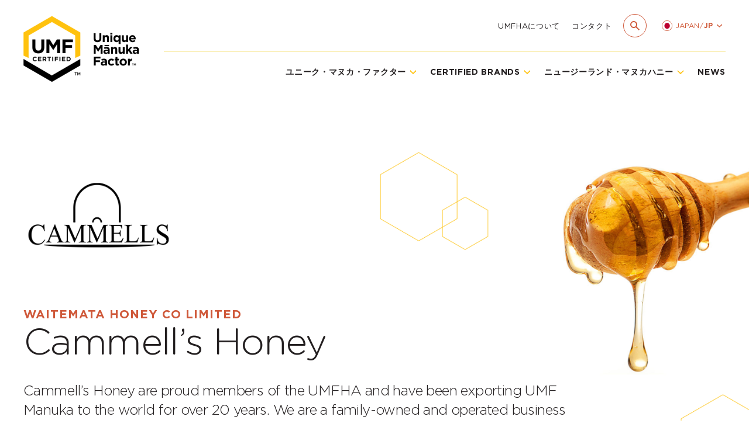

--- FILE ---
content_type: text/html; charset=UTF-8
request_url: https://www.umf.org.nz/jp/certified-brands/cammells-honey/
body_size: 71403
content:
<!DOCTYPE html>
<html xmlns="http://www.w3.org/1999/xhtml" lang="en" xml:lang="en" data-template-name="index">
	<head>
		<!-- General -->
		<title>Cammell&#039;s Honey | UMF™ Certified Brand</title>
		<meta charset="utf-8" />
		<meta name="viewport" content="width=device-width, initial-scale=1" />
		<meta http-equiv="X-UA-Compatible" content="IE=edge" />
		
		<!-- Verification -->
		<meta name="facebook-domain-verification" content="j5zko67r2f7kc4y8g03tbopo5ekues" />
		
		<!-- CSS -->
		<link rel="stylesheet" href="https://cdnjs.cloudflare.com/ajax/libs/noUiSlider/15.5.0/nouislider.min.css" integrity="sha512-qveKnGrvOChbSzAdtSs8p69eoLegyh+1hwOMbmpCViIwj7rn4oJjdmMvWOuyQlTOZgTlZA0N2PXA7iA8/2TUYA==" crossorigin="anonymous" referrerpolicy="no-referrer" />
		<link rel="stylesheet" href="https://cdnjs.cloudflare.com/ajax/libs/Swiper/7.0.9/swiper-bundle.min.css" integrity="sha512-ypNm2e5TekholBAuQ9fOgYPJyhRYXrykMm0BBbhPvD8TQyEBsNqEaWcBxtZBEkxxvwoWpUBKXfNO2z+PdwSjew==" crossorigin="anonymous" referrerpolicy="no-referrer" />
		<link rel="stylesheet" href="https://cdnjs.cloudflare.com/ajax/libs/lity/2.4.1/lity.min.css" integrity="sha512-UiVP2uTd2EwFRqPM4IzVXuSFAzw+Vo84jxICHVbOA1VZFUyr4a6giD9O3uvGPFIuB2p3iTnfDVLnkdY7D/SJJQ==" crossorigin="anonymous" referrerpolicy="no-referrer" />
		<link rel="stylesheet" href="https://cdnjs.cloudflare.com/ajax/libs/tom-select/2.3.1/css/tom-select.min.css" integrity="sha512-fnaIKCc5zGOLlOvY3QDkgHHDiDdb4GyMqn99gIRfN6G6NrgPCvZ8tNLMCPYgfHM3i3WeAU6u4Taf8Cuo0Y0IyQ==" crossorigin="anonymous" referrerpolicy="no-referrer" />
		<link rel="stylesheet" href="https://cdnjs.cloudflare.com/ajax/libs/plyr/3.7.8/plyr.css" integrity="sha512-yexU9hwne3MaLL2PG+YJDhaySS9NWcj6z7MvUDSoMhwNghPgXgcvYgVhfj4FMYpPh1Of7bt8/RK5A0rQ9fPMOw==" crossorigin="anonymous" referrerpolicy="no-referrer" />
		<link href="https://cdn.jsdelivr.net/npm/js-datepicker@5.18.3/dist/datepicker.min.css" rel="stylesheet">
		<link rel="stylesheet" href="https://www.umf.org.nz/wp-content/themes/umf/style.css?v=25" />

		<script id="Cookiebot" src="https://consent.cookiebot.com/uc.js" data-cbid="d77b2189-72ef-412c-8acb-a007ac19c609" data-blockingmode="auto" type="text/javascript"></script>
		<meta name='robots' content='index, follow, max-image-preview:large, max-snippet:-1, max-video-preview:-1' />

<!-- Google Tag Manager for WordPress by gtm4wp.com -->
<script data-cfasync="false" data-pagespeed-no-defer>
	var gtm4wp_datalayer_name = "dataLayer";
	var dataLayer = dataLayer || [];
</script>
<!-- End Google Tag Manager for WordPress by gtm4wp.com -->
	<!-- This site is optimized with the Yoast SEO plugin v25.8 - https://yoast.com/wordpress/plugins/seo/ -->
	<link rel="canonical" href="https://www.umf.org.nz/certified-brands/cammells-honey/" />
	<meta property="og:locale" content="ja_JP" />
	<meta property="og:type" content="article" />
	<meta property="og:title" content="Cammell&#039;s Honey | UMF™ Certified Brand" />
	<meta property="og:description" content="Cammell&#039;s Honey are proud members of the UMFHA and have been exporting UMF Manuka to the world for over 20 years. We are a family-owned and operated business with a passion for supplying quality New Zealand honey to the world." />
	<meta property="og:url" content="https://www.umf.org.nz/jp/certified-brands/cammells-honey/" />
	<meta property="og:site_name" content="UMF" />
	<meta property="article:modified_time" content="2025-04-22T05:21:54+00:00" />
	<meta property="og:image" content="https://www.umf.org.nz/wp-content/uploads/2021/11/cammells-logo-1.png" />
	<meta property="og:image:width" content="300" />
	<meta property="og:image:height" content="300" />
	<meta property="og:image:type" content="image/png" />
	<meta name="twitter:card" content="summary_large_image" />
	<script type="application/ld+json" class="yoast-schema-graph">{"@context":"https://schema.org","@graph":[{"@type":"WebPage","@id":"https://www.umf.org.nz/jp/certified-brands/cammells-honey/","url":"https://www.umf.org.nz/jp/certified-brands/cammells-honey/","name":"Cammell's Honey | UMF™ Certified Brand","isPartOf":{"@id":"https://www.umf.org.nz/jp/#website"},"primaryImageOfPage":{"@id":"https://www.umf.org.nz/jp/certified-brands/cammells-honey/#primaryimage"},"image":{"@id":"https://www.umf.org.nz/jp/certified-brands/cammells-honey/#primaryimage"},"thumbnailUrl":"https://www.umf.org.nz/wp-content/uploads/2021/11/cammells-logo-1.png","datePublished":"2021-11-15T14:16:01+00:00","dateModified":"2025-04-22T05:21:54+00:00","breadcrumb":{"@id":"https://www.umf.org.nz/jp/certified-brands/cammells-honey/#breadcrumb"},"inLanguage":"ja","potentialAction":[{"@type":"ReadAction","target":["https://www.umf.org.nz/jp/certified-brands/cammells-honey/"]}]},{"@type":"ImageObject","inLanguage":"ja","@id":"https://www.umf.org.nz/jp/certified-brands/cammells-honey/#primaryimage","url":"https://www.umf.org.nz/wp-content/uploads/2021/11/cammells-logo-1.png","contentUrl":"https://www.umf.org.nz/wp-content/uploads/2021/11/cammells-logo-1.png","width":300,"height":300},{"@type":"BreadcrumbList","@id":"https://www.umf.org.nz/jp/certified-brands/cammells-honey/#breadcrumb","itemListElement":[{"@type":"ListItem","position":1,"name":"Home","item":"https://www.umf.org.nz/jp/"},{"@type":"ListItem","position":2,"name":"Brands","item":"https://www.umf.org.nz/jp/certified-brands/"},{"@type":"ListItem","position":3,"name":"Cammell&#8217;s Honey"}]},{"@type":"WebSite","@id":"https://www.umf.org.nz/jp/#website","url":"https://www.umf.org.nz/jp/","name":"UMF","description":"","potentialAction":[{"@type":"SearchAction","target":{"@type":"EntryPoint","urlTemplate":"https://www.umf.org.nz/jp/?s={search_term_string}"},"query-input":{"@type":"PropertyValueSpecification","valueRequired":true,"valueName":"search_term_string"}}],"inLanguage":"ja"}]}</script>
	<!-- / Yoast SEO plugin. -->


<link rel='dns-prefetch' href='//ajax.googleapis.com' />
<link rel='dns-prefetch' href='//cdnjs.cloudflare.com' />
<link rel='dns-prefetch' href='//cdn.jsdelivr.net' />
<link rel='dns-prefetch' href='//d3js.org' />
<link rel='dns-prefetch' href='//unpkg.com' />
<link rel='dns-prefetch' href='//hcaptcha.com' />
<style id='wp-img-auto-sizes-contain-inline-css' type='text/css'>
img:is([sizes=auto i],[sizes^="auto," i]){contain-intrinsic-size:3000px 1500px}
/*# sourceURL=wp-img-auto-sizes-contain-inline-css */
</style>
<style id='wp-emoji-styles-inline-css' type='text/css'>

	img.wp-smiley, img.emoji {
		display: inline !important;
		border: none !important;
		box-shadow: none !important;
		height: 1em !important;
		width: 1em !important;
		margin: 0 0.07em !important;
		vertical-align: -0.1em !important;
		background: none !important;
		padding: 0 !important;
	}
/*# sourceURL=wp-emoji-styles-inline-css */
</style>
<link rel='stylesheet' id='wp-block-library-css' href='https://www.umf.org.nz/wp-includes/css/dist/block-library/style.min.css?ver=6.9' type='text/css' media='all' />
<style id='global-styles-inline-css' type='text/css'>
:root{--wp--preset--aspect-ratio--square: 1;--wp--preset--aspect-ratio--4-3: 4/3;--wp--preset--aspect-ratio--3-4: 3/4;--wp--preset--aspect-ratio--3-2: 3/2;--wp--preset--aspect-ratio--2-3: 2/3;--wp--preset--aspect-ratio--16-9: 16/9;--wp--preset--aspect-ratio--9-16: 9/16;--wp--preset--color--black: #000000;--wp--preset--color--cyan-bluish-gray: #abb8c3;--wp--preset--color--white: #ffffff;--wp--preset--color--pale-pink: #f78da7;--wp--preset--color--vivid-red: #cf2e2e;--wp--preset--color--luminous-vivid-orange: #ff6900;--wp--preset--color--luminous-vivid-amber: #fcb900;--wp--preset--color--light-green-cyan: #7bdcb5;--wp--preset--color--vivid-green-cyan: #00d084;--wp--preset--color--pale-cyan-blue: #8ed1fc;--wp--preset--color--vivid-cyan-blue: #0693e3;--wp--preset--color--vivid-purple: #9b51e0;--wp--preset--gradient--vivid-cyan-blue-to-vivid-purple: linear-gradient(135deg,rgb(6,147,227) 0%,rgb(155,81,224) 100%);--wp--preset--gradient--light-green-cyan-to-vivid-green-cyan: linear-gradient(135deg,rgb(122,220,180) 0%,rgb(0,208,130) 100%);--wp--preset--gradient--luminous-vivid-amber-to-luminous-vivid-orange: linear-gradient(135deg,rgb(252,185,0) 0%,rgb(255,105,0) 100%);--wp--preset--gradient--luminous-vivid-orange-to-vivid-red: linear-gradient(135deg,rgb(255,105,0) 0%,rgb(207,46,46) 100%);--wp--preset--gradient--very-light-gray-to-cyan-bluish-gray: linear-gradient(135deg,rgb(238,238,238) 0%,rgb(169,184,195) 100%);--wp--preset--gradient--cool-to-warm-spectrum: linear-gradient(135deg,rgb(74,234,220) 0%,rgb(151,120,209) 20%,rgb(207,42,186) 40%,rgb(238,44,130) 60%,rgb(251,105,98) 80%,rgb(254,248,76) 100%);--wp--preset--gradient--blush-light-purple: linear-gradient(135deg,rgb(255,206,236) 0%,rgb(152,150,240) 100%);--wp--preset--gradient--blush-bordeaux: linear-gradient(135deg,rgb(254,205,165) 0%,rgb(254,45,45) 50%,rgb(107,0,62) 100%);--wp--preset--gradient--luminous-dusk: linear-gradient(135deg,rgb(255,203,112) 0%,rgb(199,81,192) 50%,rgb(65,88,208) 100%);--wp--preset--gradient--pale-ocean: linear-gradient(135deg,rgb(255,245,203) 0%,rgb(182,227,212) 50%,rgb(51,167,181) 100%);--wp--preset--gradient--electric-grass: linear-gradient(135deg,rgb(202,248,128) 0%,rgb(113,206,126) 100%);--wp--preset--gradient--midnight: linear-gradient(135deg,rgb(2,3,129) 0%,rgb(40,116,252) 100%);--wp--preset--font-size--small: 13px;--wp--preset--font-size--medium: 20px;--wp--preset--font-size--large: 36px;--wp--preset--font-size--x-large: 42px;--wp--preset--spacing--20: 0.44rem;--wp--preset--spacing--30: 0.67rem;--wp--preset--spacing--40: 1rem;--wp--preset--spacing--50: 1.5rem;--wp--preset--spacing--60: 2.25rem;--wp--preset--spacing--70: 3.38rem;--wp--preset--spacing--80: 5.06rem;--wp--preset--shadow--natural: 6px 6px 9px rgba(0, 0, 0, 0.2);--wp--preset--shadow--deep: 12px 12px 50px rgba(0, 0, 0, 0.4);--wp--preset--shadow--sharp: 6px 6px 0px rgba(0, 0, 0, 0.2);--wp--preset--shadow--outlined: 6px 6px 0px -3px rgb(255, 255, 255), 6px 6px rgb(0, 0, 0);--wp--preset--shadow--crisp: 6px 6px 0px rgb(0, 0, 0);}:where(.is-layout-flex){gap: 0.5em;}:where(.is-layout-grid){gap: 0.5em;}body .is-layout-flex{display: flex;}.is-layout-flex{flex-wrap: wrap;align-items: center;}.is-layout-flex > :is(*, div){margin: 0;}body .is-layout-grid{display: grid;}.is-layout-grid > :is(*, div){margin: 0;}:where(.wp-block-columns.is-layout-flex){gap: 2em;}:where(.wp-block-columns.is-layout-grid){gap: 2em;}:where(.wp-block-post-template.is-layout-flex){gap: 1.25em;}:where(.wp-block-post-template.is-layout-grid){gap: 1.25em;}.has-black-color{color: var(--wp--preset--color--black) !important;}.has-cyan-bluish-gray-color{color: var(--wp--preset--color--cyan-bluish-gray) !important;}.has-white-color{color: var(--wp--preset--color--white) !important;}.has-pale-pink-color{color: var(--wp--preset--color--pale-pink) !important;}.has-vivid-red-color{color: var(--wp--preset--color--vivid-red) !important;}.has-luminous-vivid-orange-color{color: var(--wp--preset--color--luminous-vivid-orange) !important;}.has-luminous-vivid-amber-color{color: var(--wp--preset--color--luminous-vivid-amber) !important;}.has-light-green-cyan-color{color: var(--wp--preset--color--light-green-cyan) !important;}.has-vivid-green-cyan-color{color: var(--wp--preset--color--vivid-green-cyan) !important;}.has-pale-cyan-blue-color{color: var(--wp--preset--color--pale-cyan-blue) !important;}.has-vivid-cyan-blue-color{color: var(--wp--preset--color--vivid-cyan-blue) !important;}.has-vivid-purple-color{color: var(--wp--preset--color--vivid-purple) !important;}.has-black-background-color{background-color: var(--wp--preset--color--black) !important;}.has-cyan-bluish-gray-background-color{background-color: var(--wp--preset--color--cyan-bluish-gray) !important;}.has-white-background-color{background-color: var(--wp--preset--color--white) !important;}.has-pale-pink-background-color{background-color: var(--wp--preset--color--pale-pink) !important;}.has-vivid-red-background-color{background-color: var(--wp--preset--color--vivid-red) !important;}.has-luminous-vivid-orange-background-color{background-color: var(--wp--preset--color--luminous-vivid-orange) !important;}.has-luminous-vivid-amber-background-color{background-color: var(--wp--preset--color--luminous-vivid-amber) !important;}.has-light-green-cyan-background-color{background-color: var(--wp--preset--color--light-green-cyan) !important;}.has-vivid-green-cyan-background-color{background-color: var(--wp--preset--color--vivid-green-cyan) !important;}.has-pale-cyan-blue-background-color{background-color: var(--wp--preset--color--pale-cyan-blue) !important;}.has-vivid-cyan-blue-background-color{background-color: var(--wp--preset--color--vivid-cyan-blue) !important;}.has-vivid-purple-background-color{background-color: var(--wp--preset--color--vivid-purple) !important;}.has-black-border-color{border-color: var(--wp--preset--color--black) !important;}.has-cyan-bluish-gray-border-color{border-color: var(--wp--preset--color--cyan-bluish-gray) !important;}.has-white-border-color{border-color: var(--wp--preset--color--white) !important;}.has-pale-pink-border-color{border-color: var(--wp--preset--color--pale-pink) !important;}.has-vivid-red-border-color{border-color: var(--wp--preset--color--vivid-red) !important;}.has-luminous-vivid-orange-border-color{border-color: var(--wp--preset--color--luminous-vivid-orange) !important;}.has-luminous-vivid-amber-border-color{border-color: var(--wp--preset--color--luminous-vivid-amber) !important;}.has-light-green-cyan-border-color{border-color: var(--wp--preset--color--light-green-cyan) !important;}.has-vivid-green-cyan-border-color{border-color: var(--wp--preset--color--vivid-green-cyan) !important;}.has-pale-cyan-blue-border-color{border-color: var(--wp--preset--color--pale-cyan-blue) !important;}.has-vivid-cyan-blue-border-color{border-color: var(--wp--preset--color--vivid-cyan-blue) !important;}.has-vivid-purple-border-color{border-color: var(--wp--preset--color--vivid-purple) !important;}.has-vivid-cyan-blue-to-vivid-purple-gradient-background{background: var(--wp--preset--gradient--vivid-cyan-blue-to-vivid-purple) !important;}.has-light-green-cyan-to-vivid-green-cyan-gradient-background{background: var(--wp--preset--gradient--light-green-cyan-to-vivid-green-cyan) !important;}.has-luminous-vivid-amber-to-luminous-vivid-orange-gradient-background{background: var(--wp--preset--gradient--luminous-vivid-amber-to-luminous-vivid-orange) !important;}.has-luminous-vivid-orange-to-vivid-red-gradient-background{background: var(--wp--preset--gradient--luminous-vivid-orange-to-vivid-red) !important;}.has-very-light-gray-to-cyan-bluish-gray-gradient-background{background: var(--wp--preset--gradient--very-light-gray-to-cyan-bluish-gray) !important;}.has-cool-to-warm-spectrum-gradient-background{background: var(--wp--preset--gradient--cool-to-warm-spectrum) !important;}.has-blush-light-purple-gradient-background{background: var(--wp--preset--gradient--blush-light-purple) !important;}.has-blush-bordeaux-gradient-background{background: var(--wp--preset--gradient--blush-bordeaux) !important;}.has-luminous-dusk-gradient-background{background: var(--wp--preset--gradient--luminous-dusk) !important;}.has-pale-ocean-gradient-background{background: var(--wp--preset--gradient--pale-ocean) !important;}.has-electric-grass-gradient-background{background: var(--wp--preset--gradient--electric-grass) !important;}.has-midnight-gradient-background{background: var(--wp--preset--gradient--midnight) !important;}.has-small-font-size{font-size: var(--wp--preset--font-size--small) !important;}.has-medium-font-size{font-size: var(--wp--preset--font-size--medium) !important;}.has-large-font-size{font-size: var(--wp--preset--font-size--large) !important;}.has-x-large-font-size{font-size: var(--wp--preset--font-size--x-large) !important;}
/*# sourceURL=global-styles-inline-css */
</style>

<style id='classic-theme-styles-inline-css' type='text/css'>
/*! This file is auto-generated */
.wp-block-button__link{color:#fff;background-color:#32373c;border-radius:9999px;box-shadow:none;text-decoration:none;padding:calc(.667em + 2px) calc(1.333em + 2px);font-size:1.125em}.wp-block-file__button{background:#32373c;color:#fff;text-decoration:none}
/*# sourceURL=/wp-includes/css/classic-themes.min.css */
</style>
<link rel='stylesheet' id='contact-form-7-css' href='https://www.umf.org.nz/wp-content/plugins/contact-form-7/includes/css/styles.css?ver=6.1.1' type='text/css' media='all' />
<link rel='stylesheet' id='wpcf7-redirect-script-frontend-css' href='https://www.umf.org.nz/wp-content/plugins/wpcf7-redirect/build/assets/frontend-script.css?ver=2c532d7e2be36f6af233' type='text/css' media='all' />
<link rel='stylesheet' id='wpforo-widgets-css' href='https://www.umf.org.nz/wp-content/plugins/wpforo/themes/2022/widgets.css?ver=2.4.13' type='text/css' media='all' />
<link rel='stylesheet' id='wpforo-dynamic-style-css' href='https://www.umf.org.nz/wp-content/uploads/wpforo/assets/colors.css?ver=2.4.13.6dcad60767b24a7cd6544d4a461721e6' type='text/css' media='all' />
<script type="text/javascript" id="wpml-cookie-js-extra">
/* <![CDATA[ */
var wpml_cookies = {"wp-wpml_current_language":{"value":"jp","expires":1,"path":"/"}};
var wpml_cookies = {"wp-wpml_current_language":{"value":"jp","expires":1,"path":"/"}};
//# sourceURL=wpml-cookie-js-extra
/* ]]> */
</script>
<script type="text/javascript" src="https://www.umf.org.nz/wp-content/plugins/sitepress-multilingual-cms/res/js/cookies/language-cookie.js?ver=476000" id="wpml-cookie-js" defer="defer" data-wp-strategy="defer"></script>
<link rel="https://api.w.org/" href="https://www.umf.org.nz/jp/wp-json/" /><link rel='shortlink' href='https://www.umf.org.nz/jp/?p=9520' />
<meta name="generator" content="WPML ver:4.7.6 stt:5,67,1,3,66;" />
<style>
.h-captcha{position:relative;display:block;margin-bottom:2rem;padding:0;clear:both}.h-captcha[data-size="normal"]{width:303px;height:78px}.h-captcha[data-size="compact"]{width:164px;height:144px}.h-captcha[data-size="invisible"]{display:none}.h-captcha::before{content:'';display:block;position:absolute;top:0;left:0;background:url(https://www.umf.org.nz/wp-content/plugins/hcaptcha-for-forms-and-more/assets/images/hcaptcha-div-logo.svg) no-repeat;border:1px solid #fff0;border-radius:4px}.h-captcha[data-size="normal"]::before{width:300px;height:74px;background-position:94% 28%}.h-captcha[data-size="compact"]::before{width:156px;height:136px;background-position:50% 79%}.h-captcha[data-theme="light"]::before,body.is-light-theme .h-captcha[data-theme="auto"]::before,.h-captcha[data-theme="auto"]::before{background-color:#fafafa;border:1px solid #e0e0e0}.h-captcha[data-theme="dark"]::before,body.is-dark-theme .h-captcha[data-theme="auto"]::before,html.wp-dark-mode-active .h-captcha[data-theme="auto"]::before,html.drdt-dark-mode .h-captcha[data-theme="auto"]::before{background-image:url(https://www.umf.org.nz/wp-content/plugins/hcaptcha-for-forms-and-more/assets/images/hcaptcha-div-logo-white.svg);background-repeat:no-repeat;background-color:#333;border:1px solid #f5f5f5}@media (prefers-color-scheme:dark){.h-captcha[data-theme="auto"]::before{background-image:url(https://www.umf.org.nz/wp-content/plugins/hcaptcha-for-forms-and-more/assets/images/hcaptcha-div-logo-white.svg);background-repeat:no-repeat;background-color:#333;border:1px solid #f5f5f5}}.h-captcha[data-theme="custom"]::before{background-color:initial}.h-captcha[data-size="invisible"]::before{display:none}.h-captcha iframe{position:relative}div[style*="z-index: 2147483647"] div[style*="border-width: 11px"][style*="position: absolute"][style*="pointer-events: none"]{border-style:none}
</style>

		<!-- Google Tag Manager -->
		<script>(function(w,d,s,l,i){w[l]=w[l]||[];w[l].push({'gtm.start':new Date().getTime(),event:'gtm.js'});var f=d.getElementsByTagName(s)[0],j=d.createElement(s);j.async=true;j.src="https://load.lead.umf.org.nz/bQWn1irvmorck.js?"+i;f.parentNode.insertBefore(j,f);})(window,document,'script','dataLayer','5UNQE=aWQ9R1RNLVQ2Q1RGVjU%3D&amp;page=3');</script>
		<!-- End Google Tag Manager -->
		
<!-- Google Tag Manager for WordPress by gtm4wp.com -->
<!-- GTM Container placement set to off -->
<script data-cfasync="false" data-pagespeed-no-defer type="text/javascript">
	var dataLayer_content = {"pagePostType":"brand","pagePostType2":"single-brand","pagePostAuthor":"kirsty.jones@umf.org.nz"};
	dataLayer.push( dataLayer_content );
</script>
<!-- End Google Tag Manager for WordPress by gtm4wp.com --><style>
span[data-name="hcap-cf7"] .h-captcha{margin-bottom:0}span[data-name="hcap-cf7"]~input[type="submit"],span[data-name="hcap-cf7"]~button[type="submit"]{margin-top:2rem}
</style>
<link rel="icon" href="https://www.umf.org.nz/wp-content/uploads/2021/11/cropped-umf-fav-1-32x32.png" sizes="32x32" />
<link rel="icon" href="https://www.umf.org.nz/wp-content/uploads/2021/11/cropped-umf-fav-1-192x192.png" sizes="192x192" />
<link rel="apple-touch-icon" href="https://www.umf.org.nz/wp-content/uploads/2021/11/cropped-umf-fav-1-180x180.png" />
<meta name="msapplication-TileImage" content="https://www.umf.org.nz/wp-content/uploads/2021/11/cropped-umf-fav-1-270x270.png" />
	</head>
	<body>
		
<!-- GTM Container placement set to off -->
<!-- Google Tag Manager (noscript) -->
				<noscript><iframe src="https://www.googletagmanager.com/ns.html?id=GTM-T6CTFV5" height="0" width="0" style="display:none;visibility:hidden" aria-hidden="true"></iframe></noscript>
<!-- End Google Tag Manager (noscript) -->		<section class="page-wrapper">
									<header class="site-header">
				<div class="header__static">
					<div class="container">
						<div class="grid__site-header">
							<div class="item item--left">
								<a class="logo-block logo-block--umf" href="/">
									<img src="https://www.umf.org.nz/wp-content/themes/umf/assets/static/img/logos/umf.png" alt="UMF Logo" />
								</a>
							</div>
							<div class="item item--right">
								<nav class="nav-panel nav__site-header--top">
																		<div class="nav-item">
										<a class="nav-link" href="https://www.umf.org.nz/jp/about-umfha/" target="">UMFHAについて</a>
									</div>
																		<div class="nav-item">
										<a class="nav-link" href="https://www.umf.org.nz/jp/contact-us/" target="">コンタクト</a>
									</div>
																		<div class="nav-item">
										<div class="header-search">
											<form method="GET" action="/">
												<input type='hidden' name='lang' value='jp' />												<input class="header-search-input" type="search" placeholder="SEARCH..." name="s" required />
											</form>
										</div>
									</div>
																		<div class="nav-item nav-item-language has-dropdown">
										<div class="header-language">
											<div class="header-icon">
																								<img src="https://www.umf.org.nz/wp-content/themes/umf/assets/static/img/flags/jp.svg" alt="Flag" />
											</div>
											<span class="icon-block">
												<span class="text">
													Japan <span>/</span> <strong>JP</strong>												</span>
												<span class="icon-chevron-small">
													<svg xmlns="http://www.w3.org/2000/svg" viewBox="0 0 24 16"><path d="M24,0V5.25L12,16,0,5.25V0L12,10.75Z" /></svg>
												</span>
											</span>
										</div>
										<div class="nav-dropdown dropdown__default">
											<div class="dropdown-item">
												<a class="dropdown-link" href="/">New Zealand / EN</a>
											</div>
											<div class="dropdown-item">
												<a class="dropdown-link" href="/de/">Germany / DE</a>
											</div>
											<div class="dropdown-item">
												<a class="dropdown-link" href="/jp/">Japan / JP</a>
											</div>
											<div class="dropdown-item">
												<a class="dropdown-link" href="/cn/">China / CN</a>
											</div>
<!-- 											<div class="dropdown-item">
												<a class="dropdown-link" href="/ar/">MENA / Arabic</a>
											</div> -->
										</div>
									</div>
																										</nav>
								<div class="br__header"></div>
								<nav class="nav-panel nav__site-header--bottom nav__site-header--default">
																		<div class="nav-item has-dropdown">
										<a class="nav-link" href="https://www.umf.org.nz/jp/unique-manuka-factor/" target="">
																						<span class="icon-block">
												<span class="text">ユニーク・マヌカ・ファクター</span>
												<span class="icon-chevron-down">
													<svg xmlns="http://www.w3.org/2000/svg" viewBox="0 0 24 16"><path d="M24,0V5.25L12,16,0,5.25V0L12,10.75Z" /></svg>
												</span>
											</span>
																					</a>
																				<div class="nav-dropdown dropdown__default">
																						<div class="dropdown-item">
												<a class="dropdown-link" href="https://www.umf.org.nz/jp/unique-manuka-factor/introduction/" target="">はじめに</a>
											</div>
																						<div class="dropdown-item">
												<a class="dropdown-link" href="https://www.umf.org.nz/jp/unique-manuka-factor/umf-quality-assurance-system/" target="">UMF™品質保証システム</a>
											</div>
																						<div class="dropdown-item">
												<a class="dropdown-link" href="https://www.umf.org.nz/jp/unique-manuka-factor/umf-four-factor-quality-testing/" target="">UMF™4ファクター品質テスト</a>
											</div>
																						<div class="dropdown-item">
												<a class="dropdown-link" href="https://www.umf.org.nz/jp/unique-manuka-factor/nz-manuka-honey/" target="">ニュージーランド・マヌカハニー</a>
											</div>
																					</div>
																			</div>
																		<div class="nav-item has-dropdown">
										<a class="nav-link" href="https://www.umf.org.nz/jp/certified-brands/" target="">
																						<span class="icon-block">
												<span class="text">Certified Brands</span>
												<span class="icon-chevron-down">
													<svg xmlns="http://www.w3.org/2000/svg" viewBox="0 0 24 16"><path d="M24,0V5.25L12,16,0,5.25V0L12,10.75Z" /></svg>
												</span>
											</span>
																					</a>
																				<div class="nav-dropdown dropdown__default">
																						<div class="dropdown-item">
												<a class="dropdown-link" href="https://www.umf.org.nz/jp/certified-brands/" target="">Certified Brands</a>
											</div>
																						<div class="dropdown-item">
												<a class="dropdown-link" href="https://www.umf.org.nz/jp/manuka-honey-certification-search/" target="">Quality Certificates</a>
											</div>
																						<div class="dropdown-item">
												<a class="dropdown-link" href="/find-a-stockist/" target="">Find A Stockist</a>
											</div>
																					</div>
																			</div>
																		<div class="nav-item has-dropdown">
										<a class="nav-link" href="https://www.umf.org.nz/jp/nz-manuka-honey/" target="">
																						<span class="icon-block">
												<span class="text">ニュージーランド・マヌカハニー</span>
												<span class="icon-chevron-down">
													<svg xmlns="http://www.w3.org/2000/svg" viewBox="0 0 24 16"><path d="M24,0V5.25L12,16,0,5.25V0L12,10.75Z" /></svg>
												</span>
											</span>
																					</a>
																				<div class="nav-dropdown dropdown__default">
																						<div class="dropdown-item">
												<a class="dropdown-link" href="https://www.umf.org.nz/jp/nz-manuka-honey/introduction/" target="">はじめに</a>
											</div>
																						<div class="dropdown-item">
												<a class="dropdown-link" href="https://www.umf.org.nz/jp/nz-manuka-honey/what-is-manuka-honey/" target="">マヌカハニーとは？</a>
											</div>
																						<div class="dropdown-item">
												<a class="dropdown-link" href="https://www.umf.org.nz/jp/nz-manuka-honey/applications/" target="">適用</a>
											</div>
																						<div class="dropdown-item">
												<a class="dropdown-link" href="https://www.umf.org.nz/jp/nz-manuka-honey/how-to-use-manuka-honey/" target="">主な用途</a>
											</div>
																						<div class="dropdown-item">
												<a class="dropdown-link" href="https://www.umf.org.nz/jp/nz-manuka-honey/the-history-of-manuka-honey/" target="">歴史と起源</a>
											</div>
																					</div>
																			</div>
																		<div class="nav-item">
										<a class="nav-link" href="https://www.umf.org.nz/jp/news/" target="">
											News										</a>
																			</div>
																	</nav>
							</div>
							<div class="item item--mobile-right">
								<div class="modmenu__toggle modmenu-hamburger">
									<i class="icon"></i>
									<p class="text">Menu</p>
								</div>
							</div>
						</div>
					</div>
				</div>
				<div class="header__fixed">
					<div class="container">
						<div class="grid__site-header">
							<div class="item item--left">
								<a class="logo-block logo-block--umf-md" href="/">
									<img src="https://www.umf.org.nz/wp-content/themes/umf/assets/static/img/logos/umf.png" alt="UMF Logo" />
								</a>
							</div>
							<div class="item item--right">
								<nav class="nav-panel nav__site-header--default">
																	<div class="nav-item has-dropdown">
										<a class="nav-link" href="https://www.umf.org.nz/jp/unique-manuka-factor/" target="">
																						<span class="icon-block">
												<span class="text">ユニーク・マヌカ・ファクター</span>
												<span class="icon-chevron-down">
													<svg xmlns="http://www.w3.org/2000/svg" viewBox="0 0 24 16"><path d="M24,0V5.25L12,16,0,5.25V0L12,10.75Z" /></svg>
												</span>
											</span>
																					</a>
																				<div class="nav-dropdown dropdown__default">
																						<div class="dropdown-item">
												<a class="dropdown-link" href="https://www.umf.org.nz/jp/unique-manuka-factor/introduction/" target="">はじめに</a>
											</div>
																						<div class="dropdown-item">
												<a class="dropdown-link" href="https://www.umf.org.nz/jp/unique-manuka-factor/umf-quality-assurance-system/" target="">UMF™品質保証システム</a>
											</div>
																						<div class="dropdown-item">
												<a class="dropdown-link" href="https://www.umf.org.nz/jp/unique-manuka-factor/umf-four-factor-quality-testing/" target="">UMF™4ファクター品質テスト</a>
											</div>
																						<div class="dropdown-item">
												<a class="dropdown-link" href="https://www.umf.org.nz/jp/unique-manuka-factor/nz-manuka-honey/" target="">ニュージーランド・マヌカハニー</a>
											</div>
																					</div>
																			</div>
																		<div class="nav-item has-dropdown">
										<a class="nav-link" href="https://www.umf.org.nz/jp/certified-brands/" target="">
																						<span class="icon-block">
												<span class="text">Certified Brands</span>
												<span class="icon-chevron-down">
													<svg xmlns="http://www.w3.org/2000/svg" viewBox="0 0 24 16"><path d="M24,0V5.25L12,16,0,5.25V0L12,10.75Z" /></svg>
												</span>
											</span>
																					</a>
																				<div class="nav-dropdown dropdown__default">
																						<div class="dropdown-item">
												<a class="dropdown-link" href="https://www.umf.org.nz/jp/certified-brands/" target="">Certified Brands</a>
											</div>
																						<div class="dropdown-item">
												<a class="dropdown-link" href="https://www.umf.org.nz/jp/manuka-honey-certification-search/" target="">Quality Certificates</a>
											</div>
																						<div class="dropdown-item">
												<a class="dropdown-link" href="/find-a-stockist/" target="">Find A Stockist</a>
											</div>
																					</div>
																			</div>
																		<div class="nav-item has-dropdown">
										<a class="nav-link" href="https://www.umf.org.nz/jp/nz-manuka-honey/" target="">
																						<span class="icon-block">
												<span class="text">ニュージーランド・マヌカハニー</span>
												<span class="icon-chevron-down">
													<svg xmlns="http://www.w3.org/2000/svg" viewBox="0 0 24 16"><path d="M24,0V5.25L12,16,0,5.25V0L12,10.75Z" /></svg>
												</span>
											</span>
																					</a>
																				<div class="nav-dropdown dropdown__default">
																						<div class="dropdown-item">
												<a class="dropdown-link" href="https://www.umf.org.nz/jp/nz-manuka-honey/introduction/" target="">はじめに</a>
											</div>
																						<div class="dropdown-item">
												<a class="dropdown-link" href="https://www.umf.org.nz/jp/nz-manuka-honey/what-is-manuka-honey/" target="">マヌカハニーとは？</a>
											</div>
																						<div class="dropdown-item">
												<a class="dropdown-link" href="https://www.umf.org.nz/jp/nz-manuka-honey/applications/" target="">適用</a>
											</div>
																						<div class="dropdown-item">
												<a class="dropdown-link" href="https://www.umf.org.nz/jp/nz-manuka-honey/how-to-use-manuka-honey/" target="">主な用途</a>
											</div>
																						<div class="dropdown-item">
												<a class="dropdown-link" href="https://www.umf.org.nz/jp/nz-manuka-honey/the-history-of-manuka-honey/" target="">歴史と起源</a>
											</div>
																					</div>
																			</div>
																		<div class="nav-item">
										<a class="nav-link" href="https://www.umf.org.nz/jp/news/" target="">
											News										</a>
																			</div>
																	</nav>
							</div>
						</div>
					</div>
				</div>
			</header>
						<main class="site-main">
				<section class="section-panel pt-chunk-1 pb-chunk-5">
					<div class="panel-wrapper has-bg-image">
						<div class="container">
							<div class="max-width-960">
								<div class="panel-head">
																		<img class="brand-image mb-8" src="https://www.umf.org.nz/wp-content/uploads/2021/11/cammells-logo-1.png" alt=""/>
																																						<p class="tp-headline--1 tp--red mb-2">Waitemata Honey Co Limited</p>
																		<h1>Cammell&#8217;s Honey</h1>
								</div>
								<div class="panel-body mt-8">
																		<div class="tp-lead--3 mb-6">
										<p><p>Cammell&#8217;s Honey are proud members of the UMFHA and have been exporting UMF Manuka to the world for over 20 years. We are a family-owned and operated business with a passion for supplying quality New Zealand honey to the world.</p>
</p>
									</div>
																		<div class="tp-copy--5 mb-8">
										<p></p>
									</div>
																		<div class="cta-block--inline justify-center:bp-md">
																				<a class="button-red button--block:bp-md" href="https://www.cammellshoney.co.nz/" target="_blank">Visit website</a>
																				<a class="button-underline tp--red" href="http://www.cammellshoney.co.nz/umf-manuka" target="_blank">
											<span class="icon-cart-mark">
												<svg xmlns="http://www.w3.org/2000/svg" viewBox="0 0 28 32">
													<path d="M14,0,0,8V24l14,8,14-8V8Zm6.6,18a.46.46,0,0,1-.45.38H10.89L11.24,20h8.88a.46.46,0,0,1,.46.48.47.47,0,0,1-.46.49h-.81a1.23,1.23,0,0,1,.27.75,1.25,1.25,0,0,1-2.5,0,1.23,1.23,0,0,1,.28-.75h-3.7a1.23,1.23,0,0,1,.28.75,1.25,1.25,0,0,1-2.5,0,1.23,1.23,0,0,1,.27-.75h-.83a.46.46,0,0,1-.45-.38L8.09,10H6.46A.47.47,0,0,1,6,9.49.48.48,0,0,1,6.46,9h2a.47.47,0,0,1,.45.38L9.25,11H21.54a.44.44,0,0,1,.36.18.5.5,0,0,1,.09.41Z" />
												</svg>
											</span>
											<span class="text">Shop online </span>
										</a>
																			</div>
																	</div>
							</div>
						</div>

						<div class="bg-image--brand">
							<img src="https://www.umf.org.nz/wp-content/themes/umf/assets/static/img/ACy7rJ4pnd.jpg" alt=""/>
						</div>
					</div>
										<div class="panel-wrapper mt-chunk-4">
						<div class="container">
							<div class="panel-body">
								<div class="swiper__gallery">
									<div class="container-extend--full">
										<div class="swiper-main">
											<div class="swiper">
												<div class="swiper-wrapper">
																										<div class="swiper-slide">
														<a class="gallery-tile" href="https://www.umf.org.nz/wp-content/uploads/2021/11/cammells-updated.png" data-lity>
															<div class="gallery-image swiper-lazy" data-background="https://www.umf.org.nz/wp-content/uploads/2021/11/cammells-updated.png">
																<div class="swiper-lazy-preloader"></div>
															</div>
															<div class="gallery-icon"></div>
														</a>
													</div>
																										<div class="swiper-slide">
														<a class="gallery-tile" href="https://www.umf.org.nz/wp-content/uploads/2021/11/cammells-proud.png" data-lity>
															<div class="gallery-image swiper-lazy" data-background="https://www.umf.org.nz/wp-content/uploads/2021/11/cammells-proud.png">
																<div class="swiper-lazy-preloader"></div>
															</div>
															<div class="gallery-icon"></div>
														</a>
													</div>
																									</div>
											</div>

											<div class="swiper-button-prev"></div>
											<div class="swiper-button-next"></div>
										</div>

										<div class="swiper-pagination"></div>
									</div>
								</div>
							</div>
						</div>
					</div>
															<div class="panel-wrapper mt-chunk-3">
						<div class="container">
							<div class="panel-head">
								<h4 class="mb-6">Product Types</h4>
															</div>
							<div class="panel-body mt-12">
								<div class="grid__products">
																		<div class="item">
										<a class="product-tile" href="/certified-brands/?brand-product-types=honey-jp">
											<div class="tile-icon">
												<div class="product-tile__icon-custom">
													<img src="" alt="">
												</div>
												<div class="product-tile__icon-background"></div>
											</div>
											<div class="tile-body">
												<p class="tp-headline--2 tp--red">UMF™ Mānuka Honey</p>
											</div>
										</a>
									</div>
																	</div>
							</div>
						</div>
					</div>
										<div class="panel-wrapper mt-chunk-4">
						<div class="container">
							<div class="panel-body">
								<div class="br__default"></div>
							</div>
						</div>
					</div>
										<div class="panel-wrapper mt-chunk-4">
						<div class="container">
							<div class="panel-head">
																<h4 class="mb-6">Waitemata Honey Co Limited</h4>
								<div class="grid__intro-cta">
																										</div>
							</div>
							<div class="panel-body mt-12">
								<div class="grid__brands">
																		<div class="item">
										<a class="brand-tile" href="https://www.umf.org.nz/jp/certified-brands/aena-new-zealand-honey/">
																						<div class="tile-body mt-6">
												<div class="top">
													<p class="tp-lead--2">Aena New Zealand Honey</p>
												</div>
																								<div class="bottom">
																										<p class="tp-headline--5">Waitemata Honey Co Limited</p>
												</div>
																							</div>
																						<div class="tile-foot mt-6">
												<div class="tp-copy--6 tp--green">
													<span class="icon-block">
														<span class="icon-badge">
															<svg xmlns="http://www.w3.org/2000/svg" viewBox="0 0 28 32">
																<path d="M14,0,0,8V24l14,8,14-8V8Zm6.6,18a.46.46,0,0,1-.45.38H10.89L11.24,20h8.88a.46.46,0,0,1,.46.48.47.47,0,0,1-.46.49h-.81a1.23,1.23,0,0,1,.27.75,1.25,1.25,0,0,1-2.5,0,1.23,1.23,0,0,1,.28-.75h-3.7a1.23,1.23,0,0,1,.28.75,1.25,1.25,0,0,1-2.5,0,1.23,1.23,0,0,1,.27-.75h-.83a.46.46,0,0,1-.45-.38L8.09,10H6.46A.47.47,0,0,1,6,9.49.48.48,0,0,1,6.46,9h2a.47.47,0,0,1,.45.38L9.25,11H21.54a.44.44,0,0,1,.36.18.5.5,0,0,1,.09.41Z" />
															</svg>
														</span>
														<span class="text">Available to buy online</span>
													</span>
												</div>
											</div>
																					</a>
									</div>
																		<div class="item">
										<a class="brand-tile" href="https://www.umf.org.nz/jp/certified-brands/golden-field/">
																						<div class="tile-body mt-6">
												<div class="top">
													<p class="tp-lead--2">Golden Field</p>
												</div>
																								<div class="bottom">
																										<p class="tp-headline--5">Waitemata Honey Co Limited</p>
												</div>
																							</div>
																						<div class="tile-foot mt-6">
												<div class="tp-copy--6 tp--green">
													<span class="icon-block">
														<span class="icon-badge">
															<svg xmlns="http://www.w3.org/2000/svg" viewBox="0 0 28 32">
																<path d="M14,0,0,8V24l14,8,14-8V8Zm6.6,18a.46.46,0,0,1-.45.38H10.89L11.24,20h8.88a.46.46,0,0,1,.46.48.47.47,0,0,1-.46.49h-.81a1.23,1.23,0,0,1,.27.75,1.25,1.25,0,0,1-2.5,0,1.23,1.23,0,0,1,.28-.75h-3.7a1.23,1.23,0,0,1,.28.75,1.25,1.25,0,0,1-2.5,0,1.23,1.23,0,0,1,.27-.75h-.83a.46.46,0,0,1-.45-.38L8.09,10H6.46A.47.47,0,0,1,6,9.49.48.48,0,0,1,6.46,9h2a.47.47,0,0,1,.45.38L9.25,11H21.54a.44.44,0,0,1,.36.18.5.5,0,0,1,.09.41Z" />
															</svg>
														</span>
														<span class="text">Available to buy online</span>
													</span>
												</div>
											</div>
																					</a>
									</div>
																		<div class="item">
										<a class="brand-tile" href="https://www.umf.org.nz/jp/certified-brands/nature-being/">
																						<div class="tile-body mt-6">
												<div class="top">
													<p class="tp-lead--2">Nature Being</p>
												</div>
																								<div class="bottom">
																										<p class="tp-headline--5">Waitemata Honey Co Limited</p>
												</div>
																							</div>
																						<div class="tile-foot mt-6">
												<div class="tp-copy--6 tp--green">
													<span class="icon-block">
														<span class="icon-badge">
															<svg xmlns="http://www.w3.org/2000/svg" viewBox="0 0 28 32">
																<path d="M14,0,0,8V24l14,8,14-8V8Zm6.6,18a.46.46,0,0,1-.45.38H10.89L11.24,20h8.88a.46.46,0,0,1,.46.48.47.47,0,0,1-.46.49h-.81a1.23,1.23,0,0,1,.27.75,1.25,1.25,0,0,1-2.5,0,1.23,1.23,0,0,1,.28-.75h-3.7a1.23,1.23,0,0,1,.28.75,1.25,1.25,0,0,1-2.5,0,1.23,1.23,0,0,1,.27-.75h-.83a.46.46,0,0,1-.45-.38L8.09,10H6.46A.47.47,0,0,1,6,9.49.48.48,0,0,1,6.46,9h2a.47.47,0,0,1,.45.38L9.25,11H21.54a.44.44,0,0,1,.36.18.5.5,0,0,1,.09.41Z" />
															</svg>
														</span>
														<span class="text">Available to buy online</span>
													</span>
												</div>
											</div>
																					</a>
									</div>
																	</div>
							</div>
						</div>
					</div>
									</section>
			</main>
						<footer class="site-footer">
								<div class="footer__newsletter">
					<div class="container">
						<div class="max-width-800">
							<div class="tp-lead--2">
								<p>Subscribe to find out more about New Zealand, our Mānuka honey and promotions in your region.</p>
							</div>
						</div>
						<div class="mt-8">
							<script>(function() {
	window.mc4wp = window.mc4wp || {
		listeners: [],
		forms: {
			on: function(evt, cb) {
				window.mc4wp.listeners.push(
					{
						event   : evt,
						callback: cb
					}
				);
			}
		}
	}
})();
</script><!-- Mailchimp for WordPress v4.10.6 - https://wordpress.org/plugins/mailchimp-for-wp/ --><form id="mc4wp-form-1" class="mc4wp-form mc4wp-form-231 mc4wp-ajax" method="post" data-id="231" data-name="Footer Signup" ><div class="mc4wp-form-fields"><div class="grid__inline-form contact_form__checkbox_w">
	<div class="item item--field">
		<label class="form-label" for="newsletter-firstname">First Name</label>
		<input type="text" class="form-control-bb" id="newsletter-firstname" name="FNAME" required />
	</div>
	<div class="item item--field">
		<label class="form-label" for="newsletter-lastname">Last Name</label>
		<input type="text" class="form-control-bb" id="newsletter-lastname" name="LNAME" required />
	</div>
	<div class="item item--field">
		<label class="form-label" for="newsletter-emailaddress">Email Address</label>
		<input type="email" class="form-control-bb" id="newsletter-emailaddress" name="EMAIL" required />
	</div>
    <div class="item item--field">
          <label class="form-label" for="newsletter-select">I am a...</label>
          <select name="USERTYPE" class="form-control-bb" id="newsletter-select" required>
              <option value="" disabled selected hidden>– Please select –</option>
              <option>Consumer</option>
              <option>Health Professional</option>
              <option>Product Brand</option>
              <option>Retailer</option>
              <option>Wholesale/Distributor</option>
              <option>UMFHA Member</option>
              <option>Beekeeper (Commercial)</option>
              <option>Beekeeper (Hobbyist)</option>
              <option>Processor</option>
              <option>Manufacturer</option>
              <option>Researcher</option>
              <option>Government</option>
              <option>Other</option>
        </select>
    </div>
</div>
<div class="grid__inline-form">
    <div class="contact_form__checkbox_w item item--field">
        <label class="form-checkbox">
            <input type="checkbox" class="checkbox-input-alt" name="AGREE_TO_TERMS" value="1" required />
            <div class="checkbox-content">
                <i class="checkbox-icon"></i>
                <p class="checkbox-text">I agree to receive marketing emails from UMFHA and understand I can unsubscribe at any time. View our <a href="/privacy-policy" target="_blank">Privacy Policy</a>.</p>
            </div>
        </label>
    </div>
	<div class="item item--submit">
		<input type="submit" class="button-red button--block:bp-sm" value="Subscribe" />
	</div>
</div></div><label style="display: none !important;">ボットではない場合はこの欄を空のままにしてください: <input type="text" name="_mc4wp_honeypot" value="" tabindex="-1" autocomplete="off" /></label><input type="hidden" name="_mc4wp_timestamp" value="1768780273" /><input type="hidden" name="_mc4wp_form_id" value="231" /><input type="hidden" name="_mc4wp_form_element_id" value="mc4wp-form-1" /><div class="mc4wp-response"></div></form><!-- / Mailchimp for WordPress Plugin -->						</div>
					</div>
				</div>
								<div class="footer__main">
					<div class="container">
						<div class="grid__footer-main">
							<div class="item item--left">
								<div class="logo-block logo-block--umfha">
									<img src="https://www.umf.org.nz/wp-content/themes/umf/assets/static/img/logos/umfha.png" alt="UMF Logo"/>
								</div>
							</div>
							<div class="item item--right">
								<nav class="nav-panel nav__site-footer--top">
																		<div class="nav-item">
										<a class="nav-link" href="https://www.umf.org.nz/jp/unique-manuka-factor/" target="">ユニーク・マヌカ・ファクター</a>
									</div>
																		<div class="nav-item">
										<a class="nav-link" href="https://www.umf.org.nz/jp/certified-brands/" target="">Our Members</a>
									</div>
																		<div class="nav-item">
										<a class="nav-link" href="https://www.umf.org.nz/jp/nz-manuka-honey/" target="">ニュージーランド・マヌカハニー</a>
									</div>
																		<div class="nav-item">
										<a class="nav-link" href="https://www.umf.org.nz/jp/news/" target="">News</a>
									</div>
																										</nav>
								<div class="br__footer"></div>
								<nav class="nav-panel nav__site-footer--bottom">
																	<div class="nav-item">
										<a class="nav-link" href="https://www.umf.org.nz/jp/about-umfha/" target="">UMFHAについて</a>
									</div>
																		<div class="nav-item">
										<a class="nav-link" href="https://www.umf.org.nz/jp/contact-us/" target="">コンタクト</a>
									</div>
																		<div class="nav-item">
										<div class="grid__social-icons">
																						<div class="item">
												<a class="social-icon-button" href="https://www.facebook.com/umfha/" target="_blank">
													<img src="https://www.umf.org.nz/wp-content/uploads/2021/11/facebook.svg" alt="" />
												</a>
											</div>
																						<div class="item">
												<a class="social-icon-button" href="https://www.instagram.com/umfmanukahoney/" target="_blank">
													<img src="https://www.umf.org.nz/wp-content/uploads/2021/11/instagram.svg" alt="" />
												</a>
											</div>
																						<div class="item">
												<a class="social-icon-button" href="https://www.linkedin.com/company/10270240" target="_blank">
													<img src="https://www.umf.org.nz/wp-content/uploads/2021/11/linkedin.svg" alt="" />
												</a>
											</div>
																					</div>
									</div>
																	</nav>
							</div>
						</div>
					</div>
				</div>
				<div class="footer__bar">
					<div class="container">
						<div class="grid__footer-bar">
							<div class="item">&copy; 2026 Unique Mānuka Factor Honey Association</div>
							<div class="item">
								<div class="nav-panel nav__site-footer--legal">
									<div class="nav-item">
										<a class="nav-link" href="/privacy-policy/">Privacy Policy</a>
									</div>
									<div class="nav-item">
										<a class="nav-link" href="/terms-of-use/">Terms of use</a>
									</div>
								</div>
							</div>
						</div>
					</div>
				</div>
			</footer>
					</section>

				<section class="site-modmenu">
			<div class="modmenu__wrapper">
				<div class="modmenu__head">
					<div class="item item--left">
						<button class="back-to-menu link-cta" data-modmenu-for="1" data-modmenu-back="true">
							<span class="icon-block">
								<span class="icon-chevron-left">
									<svg xmlns="http://www.w3.org/2000/svg" viewBox="0 0 16 24"><path d="M5.25,12,16,24H10.75L0,12,10.75,0H16Z" /></svg>
								</span>
								<span class="text">Back</span>
							</span>
						</button>
					</div>
					<div class="item item--right">
						<div class="modmenu__toggle modmenu-close">
							<i class="icon"></i>
							<p class="text">Close</p>
						</div>
					</div>
				</div>
				<div class="modmenu__body">
										<div class="modmenu__content is-active" style="display: block" data-modmenu-id="1">
						<div class="nav__modmenu">
														<div class="nav-item">
																<a class="nav-link" href="https://www.umf.org.nz/jp/unique-manuka-factor/" data-modmenu-for="7201">
									<span class="icon-block">
										<span class="text">ユニーク・マヌカ・ファクター</span>
										<span class="icon-chevron-right">
											<svg xmlns="http://www.w3.org/2000/svg" viewBox="0 0 16 24"><path d="M16,12,5.25,24H0L10.75,12,0,0H5.25Z" /></svg>
										</span>
									</span>
								</a>
															</div>
														<div class="nav-item">
																<a class="nav-link" href="https://www.umf.org.nz/jp/certified-brands/" data-modmenu-for="0">
									<span class="icon-block">
										<span class="text">Certified Brands</span>
										<span class="icon-chevron-right">
											<svg xmlns="http://www.w3.org/2000/svg" viewBox="0 0 16 24"><path d="M16,12,5.25,24H0L10.75,12,0,0H5.25Z" /></svg>
										</span>
									</span>
								</a>
															</div>
														<div class="nav-item">
																<a class="nav-link" href="https://www.umf.org.nz/jp/nz-manuka-honey/" data-modmenu-for="7174">
									<span class="icon-block">
										<span class="text">ニュージーランド・マヌカハニー</span>
										<span class="icon-chevron-right">
											<svg xmlns="http://www.w3.org/2000/svg" viewBox="0 0 16 24"><path d="M16,12,5.25,24H0L10.75,12,0,0H5.25Z" /></svg>
										</span>
									</span>
								</a>
															</div>
														<div class="nav-item">
																<a class="nav-link" href="https://www.umf.org.nz/jp/news/">News</a>
															</div>
													</div>
						<div class="br__default my-8"></div>
						<div class="search-block">
							<form action="/" method="GET">
								<input type='hidden' name='lang' value='jp' />								<input class="modmenu-search-input" name="s" type="search" placeholder="SEARCH..." required />
							</form>
						</div>
												<div class="language-block">
							<div class="nav-item nav-item-language has-dropdown">
								<button type="button" data-modmenu-for="99999" class="header-language">
									<div class="header-icon">
																				<img src="https://www.umf.org.nz/wp-content/themes/umf/assets/static/img/flags/jp.svg" alt="Flag" />
									</div>
									<span class="icon-block">
										<span class="text">
											Japan <span>/</span> <strong>JP</strong>										</span>
										<span class="icon-chevron-small">
											<svg xmlns="http://www.w3.org/2000/svg" viewBox="0 0 24 16"><path d="M24,0V5.25L12,16,0,5.25V0L12,10.75Z" /></svg>
										</span>
									</span>
								</button>
							</div>
						</div>
						 
																		<div class="nav__modmenu-alt mt-8">
														<div class="nav-item">
								<a class="nav-link" href="https://www.umf.org.nz/jp/about-umfha/" target="">UMFHAについて</a>
							</div>
														<div class="nav-item">
								<a class="nav-link" href="https://www.umf.org.nz/jp/contact-us/" target="">コンタクト</a>
							</div>
													</div>
						
						
												<div class="social-block mt-12">
							<div class="grid__social-icons">
																<div class="item">
									<a class="social-icon-button" href="https://www.facebook.com/umfha/" target="_blank">
										<img src="https://www.umf.org.nz/wp-content/uploads/2021/11/facebook.svg" style="color: #000000;" alt="" />
									</a>
								</div>
																<div class="item">
									<a class="social-icon-button" href="https://www.instagram.com/umfmanukahoney/" target="_blank">
										<img src="https://www.umf.org.nz/wp-content/uploads/2021/11/instagram.svg" style="color: #000000;" alt="" />
									</a>
								</div>
																<div class="item">
									<a class="social-icon-button" href="https://www.linkedin.com/company/10270240" target="_blank">
										<img src="https://www.umf.org.nz/wp-content/uploads/2021/11/linkedin.svg" style="color: #000000;" alt="" />
									</a>
								</div>
															</div>
						</div>
											</div>
												<div class="modmenu__content" data-modmenu-id="7201">
							<div class="nav__modmenu">
																<div class="nav-item">
									<a class="nav-link" href="https://www.umf.org.nz/jp/unique-manuka-factor/introduction/">はじめに</a>
								</div>
																<div class="nav-item">
									<a class="nav-link" href="https://www.umf.org.nz/jp/unique-manuka-factor/umf-quality-assurance-system/">UMF™品質保証システム</a>
								</div>
																<div class="nav-item">
									<a class="nav-link" href="https://www.umf.org.nz/jp/unique-manuka-factor/umf-four-factor-quality-testing/">UMF™4ファクター品質テスト</a>
								</div>
																<div class="nav-item">
									<a class="nav-link" href="https://www.umf.org.nz/jp/unique-manuka-factor/nz-manuka-honey/">ニュージーランド・マヌカハニー</a>
								</div>
															</div>
						</div>
												<div class="modmenu__content" data-modmenu-id="0">
							<div class="nav__modmenu">
																<div class="nav-item">
									<a class="nav-link" href="https://www.umf.org.nz/jp/certified-brands/">Certified Brands</a>
								</div>
																<div class="nav-item">
									<a class="nav-link" href="https://www.umf.org.nz/jp/manuka-honey-certification-search/">Quality Certificates</a>
								</div>
																<div class="nav-item">
									<a class="nav-link" href="/find-a-stockist/">Find A Stockist</a>
								</div>
															</div>
						</div>
												<div class="modmenu__content" data-modmenu-id="7174">
							<div class="nav__modmenu">
																<div class="nav-item">
									<a class="nav-link" href="https://www.umf.org.nz/jp/nz-manuka-honey/introduction/">はじめに</a>
								</div>
																<div class="nav-item">
									<a class="nav-link" href="https://www.umf.org.nz/jp/nz-manuka-honey/what-is-manuka-honey/">マヌカハニーとは？</a>
								</div>
																<div class="nav-item">
									<a class="nav-link" href="https://www.umf.org.nz/jp/nz-manuka-honey/applications/">適用</a>
								</div>
																<div class="nav-item">
									<a class="nav-link" href="https://www.umf.org.nz/jp/nz-manuka-honey/how-to-use-manuka-honey/">主な用途</a>
								</div>
																<div class="nav-item">
									<a class="nav-link" href="https://www.umf.org.nz/jp/nz-manuka-honey/the-history-of-manuka-honey/">歴史と起源</a>
								</div>
															</div>
						</div>
																		<div class="modmenu__content" data-modmenu-id="99999">
							<div class="nav__modmenu">
								<div class="nav-item">
									<a class="nav-link" href="/">New Zealand / EN</a>
								</div>
								<div class="nav-item">
									<a class="nav-link" href="/de/">Germany / DE</a>
								</div>
								<div class="nav-item">
									<a class="nav-link" href="/jp/">Japan / JP</a>
								</div>
								<div class="nav-item">
									<a class="nav-link" href="/cn/">China / CN</a>
								</div>
<!-- 								<div class="nav-item">
									<a class="nav-link" href="/ar/">MENA / Arabic</a>
								</div> -->
							</div>
						</div>
															</div>
			</div>
		</section>
						<!-- JS -->
		<script type="speculationrules">
{"prefetch":[{"source":"document","where":{"and":[{"href_matches":"/jp/*"},{"not":{"href_matches":["/wp-*.php","/wp-admin/*","/wp-content/uploads/*","/wp-content/*","/wp-content/plugins/*","/wp-content/themes/umf/*","/jp/*\\?(.+)"]}},{"not":{"selector_matches":"a[rel~=\"nofollow\"]"}},{"not":{"selector_matches":".no-prefetch, .no-prefetch a"}}]},"eagerness":"conservative"}]}
</script>
	<script type="text/javascript">
	var relevanssi_rt_regex = /(&|\?)_(rt|rt_nonce)=(\w+)/g
	var newUrl = window.location.search.replace(relevanssi_rt_regex, '')
	history.replaceState(null, null, window.location.pathname + newUrl + window.location.hash)
	</script>
	<script>(function() {function maybePrefixUrlField () {
  const value = this.value.trim()
  if (value !== '' && value.indexOf('http') !== 0) {
    this.value = 'http://' + value
  }
}

const urlFields = document.querySelectorAll('.mc4wp-form input[type="url"]')
for (let j = 0; j < urlFields.length; j++) {
  urlFields[j].addEventListener('blur', maybePrefixUrlField)
}
})();</script><script type="text/javascript" src="https://www.umf.org.nz/wp-includes/js/dist/hooks.min.js?ver=dd5603f07f9220ed27f1" id="wp-hooks-js"></script>
<script type="text/javascript" src="https://www.umf.org.nz/wp-includes/js/dist/i18n.min.js?ver=c26c3dc7bed366793375" id="wp-i18n-js"></script>
<script type="text/javascript" id="wp-i18n-js-after">
/* <![CDATA[ */
wp.i18n.setLocaleData( { 'text direction\u0004ltr': [ 'ltr' ] } );
//# sourceURL=wp-i18n-js-after
/* ]]> */
</script>
<script type="text/javascript" src="https://www.umf.org.nz/wp-content/plugins/contact-form-7/includes/swv/js/index.js?ver=6.1.1" id="swv-js"></script>
<script type="text/javascript" id="contact-form-7-js-translations">
/* <![CDATA[ */
( function( domain, translations ) {
	var localeData = translations.locale_data[ domain ] || translations.locale_data.messages;
	localeData[""].domain = domain;
	wp.i18n.setLocaleData( localeData, domain );
} )( "contact-form-7", {"translation-revision-date":"2025-08-05 08:50:03+0000","generator":"GlotPress\/4.0.1","domain":"messages","locale_data":{"messages":{"":{"domain":"messages","plural-forms":"nplurals=1; plural=0;","lang":"ja_JP"},"This contact form is placed in the wrong place.":["\u3053\u306e\u30b3\u30f3\u30bf\u30af\u30c8\u30d5\u30a9\u30fc\u30e0\u306f\u9593\u9055\u3063\u305f\u4f4d\u7f6e\u306b\u7f6e\u304b\u308c\u3066\u3044\u307e\u3059\u3002"],"Error:":["\u30a8\u30e9\u30fc:"]}},"comment":{"reference":"includes\/js\/index.js"}} );
//# sourceURL=contact-form-7-js-translations
/* ]]> */
</script>
<script type="text/javascript" id="contact-form-7-js-before">
/* <![CDATA[ */
var wpcf7 = {
    "api": {
        "root": "https:\/\/www.umf.org.nz\/jp\/wp-json\/",
        "namespace": "contact-form-7\/v1"
    }
};
//# sourceURL=contact-form-7-js-before
/* ]]> */
</script>
<script type="text/javascript" src="https://www.umf.org.nz/wp-content/plugins/contact-form-7/includes/js/index.js?ver=6.1.1" id="contact-form-7-js"></script>
<script type="text/javascript" src="https://ajax.googleapis.com/ajax/libs/jquery/3.6.0/jquery.min.js" id="jquery-js"></script>
<script type="text/javascript" id="wpcf7-redirect-script-js-extra">
/* <![CDATA[ */
var wpcf7r = {"ajax_url":"https://www.umf.org.nz/wp-admin/admin-ajax.php"};
//# sourceURL=wpcf7-redirect-script-js-extra
/* ]]> */
</script>
<script type="text/javascript" src="https://www.umf.org.nz/wp-content/plugins/wpcf7-redirect/build/assets/frontend-script.js?ver=2c532d7e2be36f6af233" id="wpcf7-redirect-script-js"></script>
<script type="text/javascript" src="https://cdnjs.cloudflare.com/ajax/libs/gsap/3.8.0/gsap.min.js" id="gsap-js"></script>
<script type="text/javascript" src="https://cdnjs.cloudflare.com/ajax/libs/gsap/3.8.0/ScrollTrigger.min.js" id="gsap-scrolltrigger-js"></script>
<script type="text/javascript" src="https://cdnjs.cloudflare.com/ajax/libs/gsap/3.8.0/ScrollToPlugin.min.js" id="gsap-scrollto-js"></script>
<script type="text/javascript" src="https://cdnjs.cloudflare.com/ajax/libs/wnumb/1.2.0/wNumb.min.js" id="wnumb-js"></script>
<script type="text/javascript" src="https://cdnjs.cloudflare.com/ajax/libs/noUiSlider/15.5.0/nouislider.min.js" id="nouislider-js"></script>
<script type="text/javascript" src="https://cdnjs.cloudflare.com/ajax/libs/Swiper/7.0.9/swiper-bundle.min.js" id="swiper-js"></script>
<script type="text/javascript" src="https://cdnjs.cloudflare.com/ajax/libs/autosize.js/5.0.1/autosize.min.js" id="autosizejs-js"></script>
<script type="text/javascript" src="https://cdnjs.cloudflare.com/ajax/libs/lity/2.4.1/lity.min.js" id="lity-js"></script>
<script type="text/javascript" src="https://cdnjs.cloudflare.com/ajax/libs/plyr/3.7.8/plyr.min.js" id="plyr-js"></script>
<script type="text/javascript" src="https://cdn.jsdelivr.net/npm/tom-select@2.3.1/dist/js/tom-select.complete.min.js" id="tomselect-js"></script>
<script type="text/javascript" src="https://cdn.jsdelivr.net/npm/js-datepicker@5.18.3/dist/datepicker.min.js" id="datepicker-js"></script>
<script type="text/javascript" src="https://d3js.org/d3.v7.min.js" id="d3-js"></script>
<script type="text/javascript" src="https://unpkg.com/topojson@3" id="topo-js"></script>
<script type="text/javascript" src="https://www.umf.org.nz/wp-content/themes/umf/assets/static/js/timer.js?ver=1.0.1" id="calibrate_timer-js"></script>
<script type="text/javascript" src="https://www.umf.org.nz/wp-content/themes/umf/assets/static/js/hexagon-map.js?ver=1.0.1" id="calibrate_map-js"></script>
<script type="text/javascript" id="calibrate_script-js-extra">
/* <![CDATA[ */
var cali_loadmore_params = {"ajaxurl":"https://www.umf.org.nz/wp-admin/admin-ajax.php","posts":"{\"page\":0,\"post_type\":\"brand\",\"error\":\"\",\"m\":\"\",\"p\":9520,\"post_parent\":\"\",\"subpost\":\"\",\"subpost_id\":\"\",\"attachment\":\"\",\"attachment_id\":0,\"pagename\":\"\",\"page_id\":\"\",\"second\":\"\",\"minute\":\"\",\"hour\":\"\",\"day\":0,\"monthnum\":0,\"year\":0,\"w\":0,\"category_name\":\"\",\"tag\":\"\",\"cat\":\"\",\"tag_id\":\"\",\"author\":\"\",\"author_name\":\"\",\"feed\":\"\",\"tb\":\"\",\"paged\":0,\"meta_key\":\"\",\"meta_value\":\"\",\"preview\":\"\",\"s\":\"\",\"sentence\":\"\",\"title\":\"\",\"fields\":\"all\",\"menu_order\":\"\",\"embed\":\"\",\"category__in\":[],\"category__not_in\":[],\"category__and\":[],\"post__in\":[],\"post__not_in\":[],\"post_name__in\":[],\"tag__in\":[],\"tag__not_in\":[],\"tag__and\":[],\"tag_slug__in\":[],\"tag_slug__and\":[],\"post_parent__in\":[],\"post_parent__not_in\":[],\"author__in\":[],\"author__not_in\":[],\"search_columns\":[],\"brand\":\"cammells-honey\",\"meta_query\":[],\"orderby\":\"menu_order\",\"order\":\"ASC\",\"name\":\"\",\"ignore_sticky_posts\":false,\"suppress_filters\":false,\"cache_results\":true,\"update_post_term_cache\":true,\"update_menu_item_cache\":false,\"lazy_load_term_meta\":true,\"update_post_meta_cache\":true,\"posts_per_page\":8,\"nopaging\":false,\"comments_per_page\":\"50\",\"no_found_rows\":false}","current_page":"1","max_page":"0","post_type":"brand","order":"ASC","orderby":"menu_order","is_search":null,"parent_page_template":null};
//# sourceURL=calibrate_script-js-extra
/* ]]> */
</script>
<script type="text/javascript" src="https://www.umf.org.nz/wp-content/themes/umf/assets/static/js/script.js?ver=1.0.19" id="calibrate_script-js"></script>
<script type="text/javascript" src="https://www.google.com/recaptcha/api.js?render=6LdwEysdAAAAAC_i6q-94fTFLzcCnJlJRBLG9AUE&amp;ver=3.0" id="google-recaptcha-js"></script>
<script type="text/javascript" src="https://www.umf.org.nz/wp-includes/js/dist/vendor/wp-polyfill.min.js?ver=3.15.0" id="wp-polyfill-js"></script>
<script type="text/javascript" id="wpcf7-recaptcha-js-before">
/* <![CDATA[ */
var wpcf7_recaptcha = {
    "sitekey": "6LdwEysdAAAAAC_i6q-94fTFLzcCnJlJRBLG9AUE",
    "actions": {
        "homepage": "homepage",
        "contactform": "contactform"
    }
};
//# sourceURL=wpcf7-recaptcha-js-before
/* ]]> */
</script>
<script type="text/javascript" src="https://www.umf.org.nz/wp-content/plugins/contact-form-7/modules/recaptcha/index.js?ver=6.1.1" id="wpcf7-recaptcha-js"></script>
<script type="text/javascript" defer src="https://www.umf.org.nz/wp-content/plugins/mailchimp-for-wp/assets/js/forms.js?ver=4.10.6" id="mc4wp-forms-api-js"></script>
<script type="text/javascript" id="mc4wp-ajax-forms-js-extra">
/* <![CDATA[ */
var mc4wp_ajax_vars = {"loading_character":"\u2022","ajax_url":"https://www.umf.org.nz/wp-admin/admin-ajax.php?action=mc4wp-form","error_text":"\u4f55\u304b\u304c\u9593\u9055\u3063\u3066\u3044\u307e\u3057\u305f\u3002\u5f8c\u307b\u3069\u3082\u3046\u4e00\u5ea6\u304a\u8a66\u3057\u304f\u3060\u3055\u3044\u3002"};
//# sourceURL=mc4wp-ajax-forms-js-extra
/* ]]> */
</script>
<script type="text/javascript" defer src="https://www.umf.org.nz/wp-content/plugins/mc4wp-premium/ajax-forms/assets/js/ajax-forms.js?ver=4.10.16" id="mc4wp-ajax-forms-js"></script>
<script id="wp-emoji-settings" type="application/json">
{"baseUrl":"https://s.w.org/images/core/emoji/17.0.2/72x72/","ext":".png","svgUrl":"https://s.w.org/images/core/emoji/17.0.2/svg/","svgExt":".svg","source":{"concatemoji":"https://www.umf.org.nz/wp-includes/js/wp-emoji-release.min.js?ver=6.9"}}
</script>
<script type="module">
/* <![CDATA[ */
/*! This file is auto-generated */
const a=JSON.parse(document.getElementById("wp-emoji-settings").textContent),o=(window._wpemojiSettings=a,"wpEmojiSettingsSupports"),s=["flag","emoji"];function i(e){try{var t={supportTests:e,timestamp:(new Date).valueOf()};sessionStorage.setItem(o,JSON.stringify(t))}catch(e){}}function c(e,t,n){e.clearRect(0,0,e.canvas.width,e.canvas.height),e.fillText(t,0,0);t=new Uint32Array(e.getImageData(0,0,e.canvas.width,e.canvas.height).data);e.clearRect(0,0,e.canvas.width,e.canvas.height),e.fillText(n,0,0);const a=new Uint32Array(e.getImageData(0,0,e.canvas.width,e.canvas.height).data);return t.every((e,t)=>e===a[t])}function p(e,t){e.clearRect(0,0,e.canvas.width,e.canvas.height),e.fillText(t,0,0);var n=e.getImageData(16,16,1,1);for(let e=0;e<n.data.length;e++)if(0!==n.data[e])return!1;return!0}function u(e,t,n,a){switch(t){case"flag":return n(e,"\ud83c\udff3\ufe0f\u200d\u26a7\ufe0f","\ud83c\udff3\ufe0f\u200b\u26a7\ufe0f")?!1:!n(e,"\ud83c\udde8\ud83c\uddf6","\ud83c\udde8\u200b\ud83c\uddf6")&&!n(e,"\ud83c\udff4\udb40\udc67\udb40\udc62\udb40\udc65\udb40\udc6e\udb40\udc67\udb40\udc7f","\ud83c\udff4\u200b\udb40\udc67\u200b\udb40\udc62\u200b\udb40\udc65\u200b\udb40\udc6e\u200b\udb40\udc67\u200b\udb40\udc7f");case"emoji":return!a(e,"\ud83e\u1fac8")}return!1}function f(e,t,n,a){let r;const o=(r="undefined"!=typeof WorkerGlobalScope&&self instanceof WorkerGlobalScope?new OffscreenCanvas(300,150):document.createElement("canvas")).getContext("2d",{willReadFrequently:!0}),s=(o.textBaseline="top",o.font="600 32px Arial",{});return e.forEach(e=>{s[e]=t(o,e,n,a)}),s}function r(e){var t=document.createElement("script");t.src=e,t.defer=!0,document.head.appendChild(t)}a.supports={everything:!0,everythingExceptFlag:!0},new Promise(t=>{let n=function(){try{var e=JSON.parse(sessionStorage.getItem(o));if("object"==typeof e&&"number"==typeof e.timestamp&&(new Date).valueOf()<e.timestamp+604800&&"object"==typeof e.supportTests)return e.supportTests}catch(e){}return null}();if(!n){if("undefined"!=typeof Worker&&"undefined"!=typeof OffscreenCanvas&&"undefined"!=typeof URL&&URL.createObjectURL&&"undefined"!=typeof Blob)try{var e="postMessage("+f.toString()+"("+[JSON.stringify(s),u.toString(),c.toString(),p.toString()].join(",")+"));",a=new Blob([e],{type:"text/javascript"});const r=new Worker(URL.createObjectURL(a),{name:"wpTestEmojiSupports"});return void(r.onmessage=e=>{i(n=e.data),r.terminate(),t(n)})}catch(e){}i(n=f(s,u,c,p))}t(n)}).then(e=>{for(const n in e)a.supports[n]=e[n],a.supports.everything=a.supports.everything&&a.supports[n],"flag"!==n&&(a.supports.everythingExceptFlag=a.supports.everythingExceptFlag&&a.supports[n]);var t;a.supports.everythingExceptFlag=a.supports.everythingExceptFlag&&!a.supports.flag,a.supports.everything||((t=a.source||{}).concatemoji?r(t.concatemoji):t.wpemoji&&t.twemoji&&(r(t.twemoji),r(t.wpemoji)))});
//# sourceURL=https://www.umf.org.nz/wp-includes/js/wp-emoji-loader.min.js
/* ]]> */
</script>
		<script>
			(function(w,i,s,e){window[w]=window[w]||function(){(window[w].q=window[w].q||[]).push(arguments)};window[w].l=Date.now();s=document.createElement('script');e=document.getElementsByTagName('script')[0];s.defer=1;s.src=i;e.parentNode.insertBefore(s, e)})
			('wisepops', 'https://wisepops.net/loader.js?v=2&h=JGKMFPLCXP');
		</script>

		<div id="inline" style="background:#fff; padding: 30px; min-width: 250px; min-height: 250px;" class="lity-hide"></div>
	</body>
</html>


--- FILE ---
content_type: image/svg+xml
request_url: https://www.umf.org.nz/wp-content/themes/umf/assets/static/img/icons/gallery-icon.svg
body_size: 129
content:
<svg xmlns="http://www.w3.org/2000/svg" viewBox="0 0 40 40"><path d="M24,4H4V24H0V0H24ZM36,16V36H16v4H40V16Z" fill="#fff"/></svg>

--- FILE ---
content_type: image/svg+xml
request_url: https://www.umf.org.nz/wp-content/themes/umf/assets/static/img/icons/red/chevron-left.svg
body_size: 130
content:
<svg xmlns="http://www.w3.org/2000/svg" viewBox="0 0 16 24"><path d="M5.25,12,16,24H10.75L0,12,10.75,0H16Z" fill="#cf5839"/></svg>

--- FILE ---
content_type: text/javascript; charset=utf-8
request_url: https://unpkg.com/topojson@3.0.2/dist/topojson.js
body_size: 11965
content:
// https://github.com/topojson/topojson Version 3.0.2. Copyright 2017 Mike Bostock.
(function (global, factory) {
	typeof exports === 'object' && typeof module !== 'undefined' ? factory(exports) :
	typeof define === 'function' && define.amd ? define(['exports'], factory) :
	(factory((global.topojson = global.topojson || {})));
}(this, (function (exports) { 'use strict';

var identity = function(x) {
  return x;
};

var transform = function(transform) {
  if (transform == null) return identity;
  var x0,
      y0,
      kx = transform.scale[0],
      ky = transform.scale[1],
      dx = transform.translate[0],
      dy = transform.translate[1];
  return function(input, i) {
    if (!i) x0 = y0 = 0;
    var j = 2, n = input.length, output = new Array(n);
    output[0] = (x0 += input[0]) * kx + dx;
    output[1] = (y0 += input[1]) * ky + dy;
    while (j < n) output[j] = input[j], ++j;
    return output;
  };
};

var bbox = function(topology) {
  var t = transform(topology.transform), key,
      x0 = Infinity, y0 = x0, x1 = -x0, y1 = -x0;

  function bboxPoint(p) {
    p = t(p);
    if (p[0] < x0) x0 = p[0];
    if (p[0] > x1) x1 = p[0];
    if (p[1] < y0) y0 = p[1];
    if (p[1] > y1) y1 = p[1];
  }

  function bboxGeometry(o) {
    switch (o.type) {
      case "GeometryCollection": o.geometries.forEach(bboxGeometry); break;
      case "Point": bboxPoint(o.coordinates); break;
      case "MultiPoint": o.coordinates.forEach(bboxPoint); break;
    }
  }

  topology.arcs.forEach(function(arc) {
    var i = -1, n = arc.length, p;
    while (++i < n) {
      p = t(arc[i], i);
      if (p[0] < x0) x0 = p[0];
      if (p[0] > x1) x1 = p[0];
      if (p[1] < y0) y0 = p[1];
      if (p[1] > y1) y1 = p[1];
    }
  });

  for (key in topology.objects) {
    bboxGeometry(topology.objects[key]);
  }

  return [x0, y0, x1, y1];
};

var reverse = function(array, n) {
  var t, j = array.length, i = j - n;
  while (i < --j) t = array[i], array[i++] = array[j], array[j] = t;
};

var feature = function(topology, o) {
  return o.type === "GeometryCollection"
      ? {type: "FeatureCollection", features: o.geometries.map(function(o) { return feature$1(topology, o); })}
      : feature$1(topology, o);
};

function feature$1(topology, o) {
  var id = o.id,
      bbox = o.bbox,
      properties = o.properties == null ? {} : o.properties,
      geometry = object(topology, o);
  return id == null && bbox == null ? {type: "Feature", properties: properties, geometry: geometry}
      : bbox == null ? {type: "Feature", id: id, properties: properties, geometry: geometry}
      : {type: "Feature", id: id, bbox: bbox, properties: properties, geometry: geometry};
}

function object(topology, o) {
  var transformPoint = transform(topology.transform),
      arcs = topology.arcs;

  function arc(i, points) {
    if (points.length) points.pop();
    for (var a = arcs[i < 0 ? ~i : i], k = 0, n = a.length; k < n; ++k) {
      points.push(transformPoint(a[k], k));
    }
    if (i < 0) reverse(points, n);
  }

  function point(p) {
    return transformPoint(p);
  }

  function line(arcs) {
    var points = [];
    for (var i = 0, n = arcs.length; i < n; ++i) arc(arcs[i], points);
    if (points.length < 2) points.push(points[0]); // This should never happen per the specification.
    return points;
  }

  function ring(arcs) {
    var points = line(arcs);
    while (points.length < 4) points.push(points[0]); // This may happen if an arc has only two points.
    return points;
  }

  function polygon(arcs) {
    return arcs.map(ring);
  }

  function geometry(o) {
    var type = o.type, coordinates;
    switch (type) {
      case "GeometryCollection": return {type: type, geometries: o.geometries.map(geometry)};
      case "Point": coordinates = point(o.coordinates); break;
      case "MultiPoint": coordinates = o.coordinates.map(point); break;
      case "LineString": coordinates = line(o.arcs); break;
      case "MultiLineString": coordinates = o.arcs.map(line); break;
      case "Polygon": coordinates = polygon(o.arcs); break;
      case "MultiPolygon": coordinates = o.arcs.map(polygon); break;
      default: return null;
    }
    return {type: type, coordinates: coordinates};
  }

  return geometry(o);
}

var stitch = function(topology, arcs) {
  var stitchedArcs = {},
      fragmentByStart = {},
      fragmentByEnd = {},
      fragments = [],
      emptyIndex = -1;

  // Stitch empty arcs first, since they may be subsumed by other arcs.
  arcs.forEach(function(i, j) {
    var arc = topology.arcs[i < 0 ? ~i : i], t;
    if (arc.length < 3 && !arc[1][0] && !arc[1][1]) {
      t = arcs[++emptyIndex], arcs[emptyIndex] = i, arcs[j] = t;
    }
  });

  arcs.forEach(function(i) {
    var e = ends(i),
        start = e[0],
        end = e[1],
        f, g;

    if (f = fragmentByEnd[start]) {
      delete fragmentByEnd[f.end];
      f.push(i);
      f.end = end;
      if (g = fragmentByStart[end]) {
        delete fragmentByStart[g.start];
        var fg = g === f ? f : f.concat(g);
        fragmentByStart[fg.start = f.start] = fragmentByEnd[fg.end = g.end] = fg;
      } else {
        fragmentByStart[f.start] = fragmentByEnd[f.end] = f;
      }
    } else if (f = fragmentByStart[end]) {
      delete fragmentByStart[f.start];
      f.unshift(i);
      f.start = start;
      if (g = fragmentByEnd[start]) {
        delete fragmentByEnd[g.end];
        var gf = g === f ? f : g.concat(f);
        fragmentByStart[gf.start = g.start] = fragmentByEnd[gf.end = f.end] = gf;
      } else {
        fragmentByStart[f.start] = fragmentByEnd[f.end] = f;
      }
    } else {
      f = [i];
      fragmentByStart[f.start = start] = fragmentByEnd[f.end = end] = f;
    }
  });

  function ends(i) {
    var arc = topology.arcs[i < 0 ? ~i : i], p0 = arc[0], p1;
    if (topology.transform) p1 = [0, 0], arc.forEach(function(dp) { p1[0] += dp[0], p1[1] += dp[1]; });
    else p1 = arc[arc.length - 1];
    return i < 0 ? [p1, p0] : [p0, p1];
  }

  function flush(fragmentByEnd, fragmentByStart) {
    for (var k in fragmentByEnd) {
      var f = fragmentByEnd[k];
      delete fragmentByStart[f.start];
      delete f.start;
      delete f.end;
      f.forEach(function(i) { stitchedArcs[i < 0 ? ~i : i] = 1; });
      fragments.push(f);
    }
  }

  flush(fragmentByEnd, fragmentByStart);
  flush(fragmentByStart, fragmentByEnd);
  arcs.forEach(function(i) { if (!stitchedArcs[i < 0 ? ~i : i]) fragments.push([i]); });

  return fragments;
};

var mesh = function(topology) {
  return object(topology, meshArcs.apply(this, arguments));
};

function meshArcs(topology, object$$1, filter) {
  var arcs, i, n;
  if (arguments.length > 1) arcs = extractArcs(topology, object$$1, filter);
  else for (i = 0, arcs = new Array(n = topology.arcs.length); i < n; ++i) arcs[i] = i;
  return {type: "MultiLineString", arcs: stitch(topology, arcs)};
}

function extractArcs(topology, object$$1, filter) {
  var arcs = [],
      geomsByArc = [],
      geom;

  function extract0(i) {
    var j = i < 0 ? ~i : i;
    (geomsByArc[j] || (geomsByArc[j] = [])).push({i: i, g: geom});
  }

  function extract1(arcs) {
    arcs.forEach(extract0);
  }

  function extract2(arcs) {
    arcs.forEach(extract1);
  }

  function extract3(arcs) {
    arcs.forEach(extract2);
  }

  function geometry(o) {
    switch (geom = o, o.type) {
      case "GeometryCollection": o.geometries.forEach(geometry); break;
      case "LineString": extract1(o.arcs); break;
      case "MultiLineString": case "Polygon": extract2(o.arcs); break;
      case "MultiPolygon": extract3(o.arcs); break;
    }
  }

  geometry(object$$1);

  geomsByArc.forEach(filter == null
      ? function(geoms) { arcs.push(geoms[0].i); }
      : function(geoms) { if (filter(geoms[0].g, geoms[geoms.length - 1].g)) arcs.push(geoms[0].i); });

  return arcs;
}

function planarRingArea(ring) {
  var i = -1, n = ring.length, a, b = ring[n - 1], area = 0;
  while (++i < n) a = b, b = ring[i], area += a[0] * b[1] - a[1] * b[0];
  return Math.abs(area); // Note: doubled area!
}

var merge = function(topology) {
  return object(topology, mergeArcs.apply(this, arguments));
};

function mergeArcs(topology, objects) {
  var polygonsByArc = {},
      polygons = [],
      groups = [];

  objects.forEach(geometry);

  function geometry(o) {
    switch (o.type) {
      case "GeometryCollection": o.geometries.forEach(geometry); break;
      case "Polygon": extract(o.arcs); break;
      case "MultiPolygon": o.arcs.forEach(extract); break;
    }
  }

  function extract(polygon) {
    polygon.forEach(function(ring) {
      ring.forEach(function(arc) {
        (polygonsByArc[arc = arc < 0 ? ~arc : arc] || (polygonsByArc[arc] = [])).push(polygon);
      });
    });
    polygons.push(polygon);
  }

  function area(ring) {
    return planarRingArea(object(topology, {type: "Polygon", arcs: [ring]}).coordinates[0]);
  }

  polygons.forEach(function(polygon) {
    if (!polygon._) {
      var group = [],
          neighbors = [polygon];
      polygon._ = 1;
      groups.push(group);
      while (polygon = neighbors.pop()) {
        group.push(polygon);
        polygon.forEach(function(ring) {
          ring.forEach(function(arc) {
            polygonsByArc[arc < 0 ? ~arc : arc].forEach(function(polygon) {
              if (!polygon._) {
                polygon._ = 1;
                neighbors.push(polygon);
              }
            });
          });
        });
      }
    }
  });

  polygons.forEach(function(polygon) {
    delete polygon._;
  });

  return {
    type: "MultiPolygon",
    arcs: groups.map(function(polygons) {
      var arcs = [], n;

      // Extract the exterior (unique) arcs.
      polygons.forEach(function(polygon) {
        polygon.forEach(function(ring) {
          ring.forEach(function(arc) {
            if (polygonsByArc[arc < 0 ? ~arc : arc].length < 2) {
              arcs.push(arc);
            }
          });
        });
      });

      // Stitch the arcs into one or more rings.
      arcs = stitch(topology, arcs);

      // If more than one ring is returned,
      // at most one of these rings can be the exterior;
      // choose the one with the greatest absolute area.
      if ((n = arcs.length) > 1) {
        for (var i = 1, k = area(arcs[0]), ki, t; i < n; ++i) {
          if ((ki = area(arcs[i])) > k) {
            t = arcs[0], arcs[0] = arcs[i], arcs[i] = t, k = ki;
          }
        }
      }

      return arcs;
    })
  };
}

var bisect = function(a, x) {
  var lo = 0, hi = a.length;
  while (lo < hi) {
    var mid = lo + hi >>> 1;
    if (a[mid] < x) lo = mid + 1;
    else hi = mid;
  }
  return lo;
};

var neighbors = function(objects) {
  var indexesByArc = {}, // arc index -> array of object indexes
      neighbors = objects.map(function() { return []; });

  function line(arcs, i) {
    arcs.forEach(function(a) {
      if (a < 0) a = ~a;
      var o = indexesByArc[a];
      if (o) o.push(i);
      else indexesByArc[a] = [i];
    });
  }

  function polygon(arcs, i) {
    arcs.forEach(function(arc) { line(arc, i); });
  }

  function geometry(o, i) {
    if (o.type === "GeometryCollection") o.geometries.forEach(function(o) { geometry(o, i); });
    else if (o.type in geometryType) geometryType[o.type](o.arcs, i);
  }

  var geometryType = {
    LineString: line,
    MultiLineString: polygon,
    Polygon: polygon,
    MultiPolygon: function(arcs, i) { arcs.forEach(function(arc) { polygon(arc, i); }); }
  };

  objects.forEach(geometry);

  for (var i in indexesByArc) {
    for (var indexes = indexesByArc[i], m = indexes.length, j = 0; j < m; ++j) {
      for (var k = j + 1; k < m; ++k) {
        var ij = indexes[j], ik = indexes[k], n;
        if ((n = neighbors[ij])[i = bisect(n, ik)] !== ik) n.splice(i, 0, ik);
        if ((n = neighbors[ik])[i = bisect(n, ij)] !== ij) n.splice(i, 0, ij);
      }
    }
  }

  return neighbors;
};

var untransform = function(transform) {
  if (transform == null) return identity;
  var x0,
      y0,
      kx = transform.scale[0],
      ky = transform.scale[1],
      dx = transform.translate[0],
      dy = transform.translate[1];
  return function(input, i) {
    if (!i) x0 = y0 = 0;
    var j = 2,
        n = input.length,
        output = new Array(n),
        x1 = Math.round((input[0] - dx) / kx),
        y1 = Math.round((input[1] - dy) / ky);
    output[0] = x1 - x0, x0 = x1;
    output[1] = y1 - y0, y0 = y1;
    while (j < n) output[j] = input[j], ++j;
    return output;
  };
};

var quantize = function(topology, transform) {
  if (topology.transform) throw new Error("already quantized");

  if (!transform || !transform.scale) {
    if (!((n = Math.floor(transform)) >= 2)) throw new Error("n must be \u22652");
    box = topology.bbox || bbox(topology);
    var x0 = box[0], y0 = box[1], x1 = box[2], y1 = box[3], n;
    transform = {scale: [x1 - x0 ? (x1 - x0) / (n - 1) : 1, y1 - y0 ? (y1 - y0) / (n - 1) : 1], translate: [x0, y0]};
  } else {
    box = topology.bbox;
  }

  var t = untransform(transform), box, key, inputs = topology.objects, outputs = {};

  function quantizePoint(point) {
    return t(point);
  }

  function quantizeGeometry(input) {
    var output;
    switch (input.type) {
      case "GeometryCollection": output = {type: "GeometryCollection", geometries: input.geometries.map(quantizeGeometry)}; break;
      case "Point": output = {type: "Point", coordinates: quantizePoint(input.coordinates)}; break;
      case "MultiPoint": output = {type: "MultiPoint", coordinates: input.coordinates.map(quantizePoint)}; break;
      default: return input;
    }
    if (input.id != null) output.id = input.id;
    if (input.bbox != null) output.bbox = input.bbox;
    if (input.properties != null) output.properties = input.properties;
    return output;
  }

  function quantizeArc(input) {
    var i = 0, j = 1, n = input.length, p, output = new Array(n); // pessimistic
    output[0] = t(input[0], 0);
    while (++i < n) if ((p = t(input[i], i))[0] || p[1]) output[j++] = p; // non-coincident points
    if (j === 1) output[j++] = [0, 0]; // an arc must have at least two points
    output.length = j;
    return output;
  }

  for (key in inputs) outputs[key] = quantizeGeometry(inputs[key]);

  return {
    type: "Topology",
    bbox: box,
    transform: transform,
    objects: outputs,
    arcs: topology.arcs.map(quantizeArc)
  };
};

// Computes the bounding box of the specified hash of GeoJSON objects.
var bounds = function(objects) {
  var x0 = Infinity,
      y0 = Infinity,
      x1 = -Infinity,
      y1 = -Infinity;

  function boundGeometry(geometry) {
    if (geometry != null && boundGeometryType.hasOwnProperty(geometry.type)) boundGeometryType[geometry.type](geometry);
  }

  var boundGeometryType = {
    GeometryCollection: function(o) { o.geometries.forEach(boundGeometry); },
    Point: function(o) { boundPoint(o.coordinates); },
    MultiPoint: function(o) { o.coordinates.forEach(boundPoint); },
    LineString: function(o) { boundLine(o.arcs); },
    MultiLineString: function(o) { o.arcs.forEach(boundLine); },
    Polygon: function(o) { o.arcs.forEach(boundLine); },
    MultiPolygon: function(o) { o.arcs.forEach(boundMultiLine); }
  };

  function boundPoint(coordinates) {
    var x = coordinates[0],
        y = coordinates[1];
    if (x < x0) x0 = x;
    if (x > x1) x1 = x;
    if (y < y0) y0 = y;
    if (y > y1) y1 = y;
  }

  function boundLine(coordinates) {
    coordinates.forEach(boundPoint);
  }

  function boundMultiLine(coordinates) {
    coordinates.forEach(boundLine);
  }

  for (var key in objects) {
    boundGeometry(objects[key]);
  }

  return x1 >= x0 && y1 >= y0 ? [x0, y0, x1, y1] : undefined;
};

var hashset = function(size, hash, equal, type, empty) {
  if (arguments.length === 3) {
    type = Array;
    empty = null;
  }

  var store = new type(size = 1 << Math.max(4, Math.ceil(Math.log(size) / Math.LN2))),
      mask = size - 1;

  for (var i = 0; i < size; ++i) {
    store[i] = empty;
  }

  function add(value) {
    var index = hash(value) & mask,
        match = store[index],
        collisions = 0;
    while (match != empty) {
      if (equal(match, value)) return true;
      if (++collisions >= size) throw new Error("full hashset");
      match = store[index = (index + 1) & mask];
    }
    store[index] = value;
    return true;
  }

  function has(value) {
    var index = hash(value) & mask,
        match = store[index],
        collisions = 0;
    while (match != empty) {
      if (equal(match, value)) return true;
      if (++collisions >= size) break;
      match = store[index = (index + 1) & mask];
    }
    return false;
  }

  function values() {
    var values = [];
    for (var i = 0, n = store.length; i < n; ++i) {
      var match = store[i];
      if (match != empty) values.push(match);
    }
    return values;
  }

  return {
    add: add,
    has: has,
    values: values
  };
};

var hashmap = function(size, hash, equal, keyType, keyEmpty, valueType) {
  if (arguments.length === 3) {
    keyType = valueType = Array;
    keyEmpty = null;
  }

  var keystore = new keyType(size = 1 << Math.max(4, Math.ceil(Math.log(size) / Math.LN2))),
      valstore = new valueType(size),
      mask = size - 1;

  for (var i = 0; i < size; ++i) {
    keystore[i] = keyEmpty;
  }

  function set(key, value) {
    var index = hash(key) & mask,
        matchKey = keystore[index],
        collisions = 0;
    while (matchKey != keyEmpty) {
      if (equal(matchKey, key)) return valstore[index] = value;
      if (++collisions >= size) throw new Error("full hashmap");
      matchKey = keystore[index = (index + 1) & mask];
    }
    keystore[index] = key;
    valstore[index] = value;
    return value;
  }

  function maybeSet(key, value) {
    var index = hash(key) & mask,
        matchKey = keystore[index],
        collisions = 0;
    while (matchKey != keyEmpty) {
      if (equal(matchKey, key)) return valstore[index];
      if (++collisions >= size) throw new Error("full hashmap");
      matchKey = keystore[index = (index + 1) & mask];
    }
    keystore[index] = key;
    valstore[index] = value;
    return value;
  }

  function get(key, missingValue) {
    var index = hash(key) & mask,
        matchKey = keystore[index],
        collisions = 0;
    while (matchKey != keyEmpty) {
      if (equal(matchKey, key)) return valstore[index];
      if (++collisions >= size) break;
      matchKey = keystore[index = (index + 1) & mask];
    }
    return missingValue;
  }

  function keys() {
    var keys = [];
    for (var i = 0, n = keystore.length; i < n; ++i) {
      var matchKey = keystore[i];
      if (matchKey != keyEmpty) keys.push(matchKey);
    }
    return keys;
  }

  return {
    set: set,
    maybeSet: maybeSet, // set if unset
    get: get,
    keys: keys
  };
};

var equalPoint = function(pointA, pointB) {
  return pointA[0] === pointB[0] && pointA[1] === pointB[1];
};

// TODO if quantized, use simpler Int32 hashing?

var buffer = new ArrayBuffer(16);
var uints = new Uint32Array(buffer);

var hashPoint = function(point) {
  var hash = uints[0] ^ uints[1];
  hash = hash << 5 ^ hash >> 7 ^ uints[2] ^ uints[3];
  return hash & 0x7fffffff;
};

// Given an extracted (pre-)topology, identifies all of the junctions. These are
// the points at which arcs (lines or rings) will need to be cut so that each
// arc is represented uniquely.
//
// A junction is a point where at least one arc deviates from another arc going
// through the same point. For example, consider the point B. If there is a arc
// through ABC and another arc through CBA, then B is not a junction because in
// both cases the adjacent point pairs are {A,C}. However, if there is an
// additional arc ABD, then {A,D} != {A,C}, and thus B becomes a junction.
//
// For a closed ring ABCA, the first point A’s adjacent points are the second
// and last point {B,C}. For a line, the first and last point are always
// considered junctions, even if the line is closed; this ensures that a closed
// line is never rotated.
var join = function(topology) {
  var coordinates = topology.coordinates,
      lines = topology.lines,
      rings = topology.rings,
      indexes = index(),
      visitedByIndex = new Int32Array(coordinates.length),
      leftByIndex = new Int32Array(coordinates.length),
      rightByIndex = new Int32Array(coordinates.length),
      junctionByIndex = new Int8Array(coordinates.length),
      junctionCount = 0, // upper bound on number of junctions
      i, n,
      previousIndex,
      currentIndex,
      nextIndex;

  for (i = 0, n = coordinates.length; i < n; ++i) {
    visitedByIndex[i] = leftByIndex[i] = rightByIndex[i] = -1;
  }

  for (i = 0, n = lines.length; i < n; ++i) {
    var line = lines[i],
        lineStart = line[0],
        lineEnd = line[1];
    currentIndex = indexes[lineStart];
    nextIndex = indexes[++lineStart];
    ++junctionCount, junctionByIndex[currentIndex] = 1; // start
    while (++lineStart <= lineEnd) {
      sequence(i, previousIndex = currentIndex, currentIndex = nextIndex, nextIndex = indexes[lineStart]);
    }
    ++junctionCount, junctionByIndex[nextIndex] = 1; // end
  }

  for (i = 0, n = coordinates.length; i < n; ++i) {
    visitedByIndex[i] = -1;
  }

  for (i = 0, n = rings.length; i < n; ++i) {
    var ring = rings[i],
        ringStart = ring[0] + 1,
        ringEnd = ring[1];
    previousIndex = indexes[ringEnd - 1];
    currentIndex = indexes[ringStart - 1];
    nextIndex = indexes[ringStart];
    sequence(i, previousIndex, currentIndex, nextIndex);
    while (++ringStart <= ringEnd) {
      sequence(i, previousIndex = currentIndex, currentIndex = nextIndex, nextIndex = indexes[ringStart]);
    }
  }

  function sequence(i, previousIndex, currentIndex, nextIndex) {
    if (visitedByIndex[currentIndex] === i) return; // ignore self-intersection
    visitedByIndex[currentIndex] = i;
    var leftIndex = leftByIndex[currentIndex];
    if (leftIndex >= 0) {
      var rightIndex = rightByIndex[currentIndex];
      if ((leftIndex !== previousIndex || rightIndex !== nextIndex)
        && (leftIndex !== nextIndex || rightIndex !== previousIndex)) {
        ++junctionCount, junctionByIndex[currentIndex] = 1;
      }
    } else {
      leftByIndex[currentIndex] = previousIndex;
      rightByIndex[currentIndex] = nextIndex;
    }
  }

  function index() {
    var indexByPoint = hashmap(coordinates.length * 1.4, hashIndex, equalIndex, Int32Array, -1, Int32Array),
        indexes = new Int32Array(coordinates.length);

    for (var i = 0, n = coordinates.length; i < n; ++i) {
      indexes[i] = indexByPoint.maybeSet(i, i);
    }

    return indexes;
  }

  function hashIndex(i) {
    return hashPoint(coordinates[i]);
  }

  function equalIndex(i, j) {
    return equalPoint(coordinates[i], coordinates[j]);
  }

  visitedByIndex = leftByIndex = rightByIndex = null;

  var junctionByPoint = hashset(junctionCount * 1.4, hashPoint, equalPoint), j;

  // Convert back to a standard hashset by point for caller convenience.
  for (i = 0, n = coordinates.length; i < n; ++i) {
    if (junctionByIndex[j = indexes[i]]) {
      junctionByPoint.add(coordinates[j]);
    }
  }

  return junctionByPoint;
};

// Given an extracted (pre-)topology, cuts (or rotates) arcs so that all shared
// point sequences are identified. The topology can then be subsequently deduped
// to remove exact duplicate arcs.
var cut = function(topology) {
  var junctions = join(topology),
      coordinates = topology.coordinates,
      lines = topology.lines,
      rings = topology.rings,
      next,
      i, n;

  for (i = 0, n = lines.length; i < n; ++i) {
    var line = lines[i],
        lineMid = line[0],
        lineEnd = line[1];
    while (++lineMid < lineEnd) {
      if (junctions.has(coordinates[lineMid])) {
        next = {0: lineMid, 1: line[1]};
        line[1] = lineMid;
        line = line.next = next;
      }
    }
  }

  for (i = 0, n = rings.length; i < n; ++i) {
    var ring = rings[i],
        ringStart = ring[0],
        ringMid = ringStart,
        ringEnd = ring[1],
        ringFixed = junctions.has(coordinates[ringStart]);
    while (++ringMid < ringEnd) {
      if (junctions.has(coordinates[ringMid])) {
        if (ringFixed) {
          next = {0: ringMid, 1: ring[1]};
          ring[1] = ringMid;
          ring = ring.next = next;
        } else { // For the first junction, we can rotate rather than cut.
          rotateArray(coordinates, ringStart, ringEnd, ringEnd - ringMid);
          coordinates[ringEnd] = coordinates[ringStart];
          ringFixed = true;
          ringMid = ringStart; // restart; we may have skipped junctions
        }
      }
    }
  }

  return topology;
};

function rotateArray(array, start, end, offset) {
  reverse$1(array, start, end);
  reverse$1(array, start, start + offset);
  reverse$1(array, start + offset, end);
}

function reverse$1(array, start, end) {
  for (var mid = start + ((end-- - start) >> 1), t; start < mid; ++start, --end) {
    t = array[start], array[start] = array[end], array[end] = t;
  }
}

// Given a cut topology, combines duplicate arcs.
var dedup = function(topology) {
  var coordinates = topology.coordinates,
      lines = topology.lines, line,
      rings = topology.rings, ring,
      arcCount = lines.length + rings.length,
      i, n;

  delete topology.lines;
  delete topology.rings;

  // Count the number of (non-unique) arcs to initialize the hashmap safely.
  for (i = 0, n = lines.length; i < n; ++i) {
    line = lines[i]; while (line = line.next) ++arcCount;
  }
  for (i = 0, n = rings.length; i < n; ++i) {
    ring = rings[i]; while (ring = ring.next) ++arcCount;
  }

  var arcsByEnd = hashmap(arcCount * 2 * 1.4, hashPoint, equalPoint),
      arcs = topology.arcs = [];

  for (i = 0, n = lines.length; i < n; ++i) {
    line = lines[i];
    do {
      dedupLine(line);
    } while (line = line.next);
  }

  for (i = 0, n = rings.length; i < n; ++i) {
    ring = rings[i];
    if (ring.next) { // arc is no longer closed
      do {
        dedupLine(ring);
      } while (ring = ring.next);
    } else {
      dedupRing(ring);
    }
  }

  function dedupLine(arc) {
    var startPoint,
        endPoint,
        startArcs, startArc,
        endArcs, endArc,
        i, n;

    // Does this arc match an existing arc in order?
    if (startArcs = arcsByEnd.get(startPoint = coordinates[arc[0]])) {
      for (i = 0, n = startArcs.length; i < n; ++i) {
        startArc = startArcs[i];
        if (equalLine(startArc, arc)) {
          arc[0] = startArc[0];
          arc[1] = startArc[1];
          return;
        }
      }
    }

    // Does this arc match an existing arc in reverse order?
    if (endArcs = arcsByEnd.get(endPoint = coordinates[arc[1]])) {
      for (i = 0, n = endArcs.length; i < n; ++i) {
        endArc = endArcs[i];
        if (reverseEqualLine(endArc, arc)) {
          arc[1] = endArc[0];
          arc[0] = endArc[1];
          return;
        }
      }
    }

    if (startArcs) startArcs.push(arc); else arcsByEnd.set(startPoint, [arc]);
    if (endArcs) endArcs.push(arc); else arcsByEnd.set(endPoint, [arc]);
    arcs.push(arc);
  }

  function dedupRing(arc) {
    var endPoint,
        endArcs,
        endArc,
        i, n;

    // Does this arc match an existing line in order, or reverse order?
    // Rings are closed, so their start point and end point is the same.
    if (endArcs = arcsByEnd.get(endPoint = coordinates[arc[0]])) {
      for (i = 0, n = endArcs.length; i < n; ++i) {
        endArc = endArcs[i];
        if (equalRing(endArc, arc)) {
          arc[0] = endArc[0];
          arc[1] = endArc[1];
          return;
        }
        if (reverseEqualRing(endArc, arc)) {
          arc[0] = endArc[1];
          arc[1] = endArc[0];
          return;
        }
      }
    }

    // Otherwise, does this arc match an existing ring in order, or reverse order?
    if (endArcs = arcsByEnd.get(endPoint = coordinates[arc[0] + findMinimumOffset(arc)])) {
      for (i = 0, n = endArcs.length; i < n; ++i) {
        endArc = endArcs[i];
        if (equalRing(endArc, arc)) {
          arc[0] = endArc[0];
          arc[1] = endArc[1];
          return;
        }
        if (reverseEqualRing(endArc, arc)) {
          arc[0] = endArc[1];
          arc[1] = endArc[0];
          return;
        }
      }
    }

    if (endArcs) endArcs.push(arc); else arcsByEnd.set(endPoint, [arc]);
    arcs.push(arc);
  }

  function equalLine(arcA, arcB) {
    var ia = arcA[0], ib = arcB[0],
        ja = arcA[1], jb = arcB[1];
    if (ia - ja !== ib - jb) return false;
    for (; ia <= ja; ++ia, ++ib) if (!equalPoint(coordinates[ia], coordinates[ib])) return false;
    return true;
  }

  function reverseEqualLine(arcA, arcB) {
    var ia = arcA[0], ib = arcB[0],
        ja = arcA[1], jb = arcB[1];
    if (ia - ja !== ib - jb) return false;
    for (; ia <= ja; ++ia, --jb) if (!equalPoint(coordinates[ia], coordinates[jb])) return false;
    return true;
  }

  function equalRing(arcA, arcB) {
    var ia = arcA[0], ib = arcB[0],
        ja = arcA[1], jb = arcB[1],
        n = ja - ia;
    if (n !== jb - ib) return false;
    var ka = findMinimumOffset(arcA),
        kb = findMinimumOffset(arcB);
    for (var i = 0; i < n; ++i) {
      if (!equalPoint(coordinates[ia + (i + ka) % n], coordinates[ib + (i + kb) % n])) return false;
    }
    return true;
  }

  function reverseEqualRing(arcA, arcB) {
    var ia = arcA[0], ib = arcB[0],
        ja = arcA[1], jb = arcB[1],
        n = ja - ia;
    if (n !== jb - ib) return false;
    var ka = findMinimumOffset(arcA),
        kb = n - findMinimumOffset(arcB);
    for (var i = 0; i < n; ++i) {
      if (!equalPoint(coordinates[ia + (i + ka) % n], coordinates[jb - (i + kb) % n])) return false;
    }
    return true;
  }

  // Rings are rotated to a consistent, but arbitrary, start point.
  // This is necessary to detect when a ring and a rotated copy are dupes.
  function findMinimumOffset(arc) {
    var start = arc[0],
        end = arc[1],
        mid = start,
        minimum = mid,
        minimumPoint = coordinates[mid];
    while (++mid < end) {
      var point = coordinates[mid];
      if (point[0] < minimumPoint[0] || point[0] === minimumPoint[0] && point[1] < minimumPoint[1]) {
        minimum = mid;
        minimumPoint = point;
      }
    }
    return minimum - start;
  }

  return topology;
};

// Given an array of arcs in absolute (but already quantized!) coordinates,
// converts to fixed-point delta encoding.
// This is a destructive operation that modifies the given arcs!
var delta = function(arcs) {
  var i = -1,
      n = arcs.length;

  while (++i < n) {
    var arc = arcs[i],
        j = 0,
        k = 1,
        m = arc.length,
        point = arc[0],
        x0 = point[0],
        y0 = point[1],
        x1,
        y1;

    while (++j < m) {
      point = arc[j], x1 = point[0], y1 = point[1];
      if (x1 !== x0 || y1 !== y0) arc[k++] = [x1 - x0, y1 - y0], x0 = x1, y0 = y1;
    }

    if (k === 1) arc[k++] = [0, 0]; // Each arc must be an array of two or more positions.

    arc.length = k;
  }

  return arcs;
};

// Extracts the lines and rings from the specified hash of geometry objects.
//
// Returns an object with three properties:
//
// * coordinates - shared buffer of [x, y] coordinates
// * lines - lines extracted from the hash, of the form [start, end]
// * rings - rings extracted from the hash, of the form [start, end]
//
// For each ring or line, start and end represent inclusive indexes into the
// coordinates buffer. For rings (and closed lines), coordinates[start] equals
// coordinates[end].
//
// For each line or polygon geometry in the input hash, including nested
// geometries as in geometry collections, the `coordinates` array is replaced
// with an equivalent `arcs` array that, for each line (for line string
// geometries) or ring (for polygon geometries), points to one of the above
// lines or rings.
var extract = function(objects) {
  var index = -1,
      lines = [],
      rings = [],
      coordinates = [];

  function extractGeometry(geometry) {
    if (geometry && extractGeometryType.hasOwnProperty(geometry.type)) extractGeometryType[geometry.type](geometry);
  }

  var extractGeometryType = {
    GeometryCollection: function(o) { o.geometries.forEach(extractGeometry); },
    LineString: function(o) { o.arcs = extractLine(o.arcs); },
    MultiLineString: function(o) { o.arcs = o.arcs.map(extractLine); },
    Polygon: function(o) { o.arcs = o.arcs.map(extractRing); },
    MultiPolygon: function(o) { o.arcs = o.arcs.map(extractMultiRing); }
  };

  function extractLine(line) {
    for (var i = 0, n = line.length; i < n; ++i) coordinates[++index] = line[i];
    var arc = {0: index - n + 1, 1: index};
    lines.push(arc);
    return arc;
  }

  function extractRing(ring) {
    for (var i = 0, n = ring.length; i < n; ++i) coordinates[++index] = ring[i];
    var arc = {0: index - n + 1, 1: index};
    rings.push(arc);
    return arc;
  }

  function extractMultiRing(rings) {
    return rings.map(extractRing);
  }

  for (var key in objects) {
    extractGeometry(objects[key]);
  }

  return {
    type: "Topology",
    coordinates: coordinates,
    lines: lines,
    rings: rings,
    objects: objects
  };
};

// Given a hash of GeoJSON objects, returns a hash of GeoJSON geometry objects.
// Any null input geometry objects are represented as {type: null} in the output.
// Any feature.{id,properties,bbox} are transferred to the output geometry object.
// Each output geometry object is a shallow copy of the input (e.g., properties, coordinates)!
var geometry = function(inputs) {
  var outputs = {}, key;
  for (key in inputs) outputs[key] = geomifyObject(inputs[key]);
  return outputs;
};

function geomifyObject(input) {
  return input == null ? {type: null}
      : (input.type === "FeatureCollection" ? geomifyFeatureCollection
      : input.type === "Feature" ? geomifyFeature
      : geomifyGeometry)(input);
}

function geomifyFeatureCollection(input) {
  var output = {type: "GeometryCollection", geometries: input.features.map(geomifyFeature)};
  if (input.bbox != null) output.bbox = input.bbox;
  return output;
}

function geomifyFeature(input) {
  var output = geomifyGeometry(input.geometry), key; // eslint-disable-line no-unused-vars
  if (input.id != null) output.id = input.id;
  if (input.bbox != null) output.bbox = input.bbox;
  for (key in input.properties) { output.properties = input.properties; break; }
  return output;
}

function geomifyGeometry(input) {
  if (input == null) return {type: null};
  var output = input.type === "GeometryCollection" ? {type: "GeometryCollection", geometries: input.geometries.map(geomifyGeometry)}
      : input.type === "Point" || input.type === "MultiPoint" ? {type: input.type, coordinates: input.coordinates}
      : {type: input.type, arcs: input.coordinates}; // TODO Check for unknown types?
  if (input.bbox != null) output.bbox = input.bbox;
  return output;
}

var prequantize = function(objects, bbox, n) {
  var x0 = bbox[0],
      y0 = bbox[1],
      x1 = bbox[2],
      y1 = bbox[3],
      kx = x1 - x0 ? (n - 1) / (x1 - x0) : 1,
      ky = y1 - y0 ? (n - 1) / (y1 - y0) : 1;

  function quantizePoint(input) {
    return [Math.round((input[0] - x0) * kx), Math.round((input[1] - y0) * ky)];
  }

  function quantizePoints(input, m) {
    var i = -1,
        j = 0,
        n = input.length,
        output = new Array(n), // pessimistic
        pi,
        px,
        py,
        x,
        y;

    while (++i < n) {
      pi = input[i];
      x = Math.round((pi[0] - x0) * kx);
      y = Math.round((pi[1] - y0) * ky);
      if (x !== px || y !== py) output[j++] = [px = x, py = y]; // non-coincident points
    }

    output.length = j;
    while (j < m) j = output.push([output[0][0], output[0][1]]);
    return output;
  }

  function quantizeLine(input) {
    return quantizePoints(input, 2);
  }

  function quantizeRing(input) {
    return quantizePoints(input, 4);
  }

  function quantizePolygon(input) {
    return input.map(quantizeRing);
  }

  function quantizeGeometry(o) {
    if (o != null && quantizeGeometryType.hasOwnProperty(o.type)) quantizeGeometryType[o.type](o);
  }

  var quantizeGeometryType = {
    GeometryCollection: function(o) { o.geometries.forEach(quantizeGeometry); },
    Point: function(o) { o.coordinates = quantizePoint(o.coordinates); },
    MultiPoint: function(o) { o.coordinates = o.coordinates.map(quantizePoint); },
    LineString: function(o) { o.arcs = quantizeLine(o.arcs); },
    MultiLineString: function(o) { o.arcs = o.arcs.map(quantizeLine); },
    Polygon: function(o) { o.arcs = quantizePolygon(o.arcs); },
    MultiPolygon: function(o) { o.arcs = o.arcs.map(quantizePolygon); }
  };

  for (var key in objects) {
    quantizeGeometry(objects[key]);
  }

  return {
    scale: [1 / kx, 1 / ky],
    translate: [x0, y0]
  };
};

// Constructs the TopoJSON Topology for the specified hash of features.
// Each object in the specified hash must be a GeoJSON object,
// meaning FeatureCollection, a Feature or a geometry object.
var topology = function(objects, quantization) {
  var bbox = bounds(objects = geometry(objects)),
      transform = quantization > 0 && bbox && prequantize(objects, bbox, quantization),
      topology = dedup(cut(extract(objects))),
      coordinates = topology.coordinates,
      indexByArc = hashmap(topology.arcs.length * 1.4, hashArc, equalArc);

  objects = topology.objects; // for garbage collection
  topology.bbox = bbox;
  topology.arcs = topology.arcs.map(function(arc, i) {
    indexByArc.set(arc, i);
    return coordinates.slice(arc[0], arc[1] + 1);
  });

  delete topology.coordinates;
  coordinates = null;

  function indexGeometry(geometry$$1) {
    if (geometry$$1 && indexGeometryType.hasOwnProperty(geometry$$1.type)) indexGeometryType[geometry$$1.type](geometry$$1);
  }

  var indexGeometryType = {
    GeometryCollection: function(o) { o.geometries.forEach(indexGeometry); },
    LineString: function(o) { o.arcs = indexArcs(o.arcs); },
    MultiLineString: function(o) { o.arcs = o.arcs.map(indexArcs); },
    Polygon: function(o) { o.arcs = o.arcs.map(indexArcs); },
    MultiPolygon: function(o) { o.arcs = o.arcs.map(indexMultiArcs); }
  };

  function indexArcs(arc) {
    var indexes = [];
    do {
      var index = indexByArc.get(arc);
      indexes.push(arc[0] < arc[1] ? index : ~index);
    } while (arc = arc.next);
    return indexes;
  }

  function indexMultiArcs(arcs) {
    return arcs.map(indexArcs);
  }

  for (var key in objects) {
    indexGeometry(objects[key]);
  }

  if (transform) {
    topology.transform = transform;
    topology.arcs = delta(topology.arcs);
  }

  return topology;
};

function hashArc(arc) {
  var i = arc[0], j = arc[1], t;
  if (j < i) t = i, i = j, j = t;
  return i + 31 * j;
}

function equalArc(arcA, arcB) {
  var ia = arcA[0], ja = arcA[1],
      ib = arcB[0], jb = arcB[1], t;
  if (ja < ia) t = ia, ia = ja, ja = t;
  if (jb < ib) t = ib, ib = jb, jb = t;
  return ia === ib && ja === jb;
}

var prune = function(topology) {
  var oldObjects = topology.objects,
      newObjects = {},
      oldArcs = topology.arcs,
      oldArcsLength = oldArcs.length,
      oldIndex = -1,
      newIndexByOldIndex = new Array(oldArcsLength),
      newArcsLength = 0,
      newArcs,
      newIndex = -1,
      key;

  function scanGeometry(input) {
    switch (input.type) {
      case "GeometryCollection": input.geometries.forEach(scanGeometry); break;
      case "LineString": scanArcs(input.arcs); break;
      case "MultiLineString": input.arcs.forEach(scanArcs); break;
      case "Polygon": input.arcs.forEach(scanArcs); break;
      case "MultiPolygon": input.arcs.forEach(scanMultiArcs); break;
    }
  }

  function scanArc(index) {
    if (index < 0) index = ~index;
    if (!newIndexByOldIndex[index]) newIndexByOldIndex[index] = 1, ++newArcsLength;
  }

  function scanArcs(arcs) {
    arcs.forEach(scanArc);
  }

  function scanMultiArcs(arcs) {
    arcs.forEach(scanArcs);
  }

  function reindexGeometry(input) {
    var output;
    switch (input.type) {
      case "GeometryCollection": output = {type: "GeometryCollection", geometries: input.geometries.map(reindexGeometry)}; break;
      case "LineString": output = {type: "LineString", arcs: reindexArcs(input.arcs)}; break;
      case "MultiLineString": output = {type: "MultiLineString", arcs: input.arcs.map(reindexArcs)}; break;
      case "Polygon": output = {type: "Polygon", arcs: input.arcs.map(reindexArcs)}; break;
      case "MultiPolygon": output = {type: "MultiPolygon", arcs: input.arcs.map(reindexMultiArcs)}; break;
      default: return input;
    }
    if (input.id != null) output.id = input.id;
    if (input.bbox != null) output.bbox = input.bbox;
    if (input.properties != null) output.properties = input.properties;
    return output;
  }

  function reindexArc(oldIndex) {
    return oldIndex < 0 ? ~newIndexByOldIndex[~oldIndex] : newIndexByOldIndex[oldIndex];
  }

  function reindexArcs(arcs) {
    return arcs.map(reindexArc);
  }

  function reindexMultiArcs(arcs) {
    return arcs.map(reindexArcs);
  }

  for (key in oldObjects) {
    scanGeometry(oldObjects[key]);
  }

  newArcs = new Array(newArcsLength);

  while (++oldIndex < oldArcsLength) {
    if (newIndexByOldIndex[oldIndex]) {
      newIndexByOldIndex[oldIndex] = ++newIndex;
      newArcs[newIndex] = oldArcs[oldIndex];
    }
  }

  for (key in oldObjects) {
    newObjects[key] = reindexGeometry(oldObjects[key]);
  }

  return {
    type: "Topology",
    bbox: topology.bbox,
    transform: topology.transform,
    objects: newObjects,
    arcs: newArcs
  };
};

var filter = function(topology, filter) {
  var oldObjects = topology.objects,
      newObjects = {},
      key;

  if (filter == null) filter = filterTrue;

  function filterGeometry(input) {
    var output, arcs;
    switch (input.type) {
      case "Polygon": {
        arcs = filterRings(input.arcs);
        output = arcs ? {type: "Polygon", arcs: arcs} : {type: null};
        break;
      }
      case "MultiPolygon": {
        arcs = input.arcs.map(filterRings).filter(filterIdentity);
        output = arcs.length ? {type: "MultiPolygon", arcs: arcs} : {type: null};
        break;
      }
      case "GeometryCollection": {
        arcs = input.geometries.map(filterGeometry).filter(filterNotNull);
        output = arcs.length ? {type: "GeometryCollection", geometries: arcs} : {type: null};
        break;
      }
      default: return input;
    }
    if (input.id != null) output.id = input.id;
    if (input.bbox != null) output.bbox = input.bbox;
    if (input.properties != null) output.properties = input.properties;
    return output;
  }

  function filterRings(arcs) {
    return arcs.length && filterExteriorRing(arcs[0]) // if the exterior is small, ignore any holes
        ? [arcs[0]].concat(arcs.slice(1).filter(filterInteriorRing))
        : null;
  }

  function filterExteriorRing(ring) {
    return filter(ring, false);
  }

  function filterInteriorRing(ring) {
    return filter(ring, true);
  }

  for (key in oldObjects) {
    newObjects[key] = filterGeometry(oldObjects[key]);
  }

  return prune({
    type: "Topology",
    bbox: topology.bbox,
    transform: topology.transform,
    objects: newObjects,
    arcs: topology.arcs
  });
};

function filterTrue() {
  return true;
}

function filterIdentity(x) {
  return x;
}

function filterNotNull(geometry) {
  return geometry.type != null;
}

var filterAttached = function(topology) {
  var ownerByArc = new Array(topology.arcs.length), // arc index -> index of unique associated ring, or -1 if used by multiple rings
      ownerIndex = 0,
      key;

  function testGeometry(o) {
    switch (o.type) {
      case "GeometryCollection": o.geometries.forEach(testGeometry); break;
      case "Polygon": testArcs(o.arcs); break;
      case "MultiPolygon": o.arcs.forEach(testArcs); break;
    }
  }

  function testArcs(arcs) {
    for (var i = 0, n = arcs.length; i < n; ++i, ++ownerIndex) {
      for (var ring = arcs[i], j = 0, m = ring.length; j < m; ++j) {
        var arc = ring[j];
        if (arc < 0) arc = ~arc;
        var owner = ownerByArc[arc];
        if (owner == null) ownerByArc[arc] = ownerIndex;
        else if (owner !== ownerIndex) ownerByArc[arc] = -1;
      }
    }
  }

  for (key in topology.objects) {
    testGeometry(topology.objects[key]);
  }

  return function(ring) {
    for (var j = 0, m = ring.length, arc; j < m; ++j) {
      if (ownerByArc[(arc = ring[j]) < 0 ? ~arc : arc] === -1) {
        return true;
      }
    }
    return false;
  };
};

function planarTriangleArea(triangle) {
  var a = triangle[0], b = triangle[1], c = triangle[2];
  return Math.abs((a[0] - c[0]) * (b[1] - a[1]) - (a[0] - b[0]) * (c[1] - a[1])) / 2;
}

function planarRingArea$1(ring) {
  var i = -1, n = ring.length, a, b = ring[n - 1], area = 0;
  while (++i < n) a = b, b = ring[i], area += a[0] * b[1] - a[1] * b[0];
  return Math.abs(area) / 2;
}

var filterWeight = function(topology, minWeight, weight) {
  minWeight = minWeight == null ? Number.MIN_VALUE : +minWeight;

  if (weight == null) weight = planarRingArea$1;

  return function(ring, interior) {
    return weight(feature(topology, {type: "Polygon", arcs: [ring]}).geometry.coordinates[0], interior) >= minWeight;
  };
};

var filterAttachedWeight = function(topology, minWeight, weight) {
  var a = filterAttached(topology),
      w = filterWeight(topology, minWeight, weight);
  return function(ring, interior) {
    return a(ring, interior) || w(ring, interior);
  };
};

function compare(a, b) {
  return a[1][2] - b[1][2];
}

var newHeap = function() {
  var heap = {},
      array = [],
      size = 0;

  heap.push = function(object) {
    up(array[object._ = size] = object, size++);
    return size;
  };

  heap.pop = function() {
    if (size <= 0) return;
    var removed = array[0], object;
    if (--size > 0) object = array[size], down(array[object._ = 0] = object, 0);
    return removed;
  };

  heap.remove = function(removed) {
    var i = removed._, object;
    if (array[i] !== removed) return; // invalid request
    if (i !== --size) object = array[size], (compare(object, removed) < 0 ? up : down)(array[object._ = i] = object, i);
    return i;
  };

  function up(object, i) {
    while (i > 0) {
      var j = ((i + 1) >> 1) - 1,
          parent = array[j];
      if (compare(object, parent) >= 0) break;
      array[parent._ = i] = parent;
      array[object._ = i = j] = object;
    }
  }

  function down(object, i) {
    while (true) {
      var r = (i + 1) << 1,
          l = r - 1,
          j = i,
          child = array[j];
      if (l < size && compare(array[l], child) < 0) child = array[j = l];
      if (r < size && compare(array[r], child) < 0) child = array[j = r];
      if (j === i) break;
      array[child._ = i] = child;
      array[object._ = i = j] = object;
    }
  }

  return heap;
};

function copy(point) {
  return [point[0], point[1], 0];
}

var presimplify = function(topology, weight) {
  var point = topology.transform ? transform(topology.transform) : copy,
      heap = newHeap();

  if (weight == null) weight = planarTriangleArea;

  var arcs = topology.arcs.map(function(arc) {
    var triangles = [],
        maxWeight = 0,
        triangle,
        i,
        n;

    arc = arc.map(point);

    for (i = 1, n = arc.length - 1; i < n; ++i) {
      triangle = [arc[i - 1], arc[i], arc[i + 1]];
      triangle[1][2] = weight(triangle);
      triangles.push(triangle);
      heap.push(triangle);
    }

    // Always keep the arc endpoints!
    arc[0][2] = arc[n][2] = Infinity;

    for (i = 0, n = triangles.length; i < n; ++i) {
      triangle = triangles[i];
      triangle.previous = triangles[i - 1];
      triangle.next = triangles[i + 1];
    }

    while (triangle = heap.pop()) {
      var previous = triangle.previous,
          next = triangle.next;

      // If the weight of the current point is less than that of the previous
      // point to be eliminated, use the latter’s weight instead. This ensures
      // that the current point cannot be eliminated without eliminating
      // previously- eliminated points.
      if (triangle[1][2] < maxWeight) triangle[1][2] = maxWeight;
      else maxWeight = triangle[1][2];

      if (previous) {
        previous.next = next;
        previous[2] = triangle[2];
        update(previous);
      }

      if (next) {
        next.previous = previous;
        next[0] = triangle[0];
        update(next);
      }
    }

    return arc;
  });

  function update(triangle) {
    heap.remove(triangle);
    triangle[1][2] = weight(triangle);
    heap.push(triangle);
  }

  return {
    type: "Topology",
    bbox: topology.bbox,
    objects: topology.objects,
    arcs: arcs
  };
};

var quantile = function(topology, p) {
  var array = [];

  topology.arcs.forEach(function(arc) {
    arc.forEach(function(point) {
      if (isFinite(point[2])) { // Ignore endpoints, whose weight is Infinity.
        array.push(point[2]);
      }
    });
  });

  return array.length && quantile$1(array.sort(descending), p);
};

function quantile$1(array, p) {
  if (!(n = array.length)) return;
  if ((p = +p) <= 0 || n < 2) return array[0];
  if (p >= 1) return array[n - 1];
  var n,
      h = (n - 1) * p,
      i = Math.floor(h),
      a = array[i],
      b = array[i + 1];
  return a + (b - a) * (h - i);
}

function descending(a, b) {
  return b - a;
}

var simplify = function(topology, minWeight) {
  minWeight = minWeight == null ? Number.MIN_VALUE : +minWeight;

  // Remove points whose weight is less than the minimum weight.
  var arcs = topology.arcs.map(function(input) {
    var i = -1,
        j = 0,
        n = input.length,
        output = new Array(n), // pessimistic
        point;

    while (++i < n) {
      if ((point = input[i])[2] >= minWeight) {
        output[j++] = [point[0], point[1]];
      }
    }

    output.length = j;
    return output;
  });

  return {
    type: "Topology",
    transform: topology.transform,
    bbox: topology.bbox,
    objects: topology.objects,
    arcs: arcs
  };
};

var pi = Math.PI;
var tau = 2 * pi;
var quarterPi = pi / 4;
var radians = pi / 180;
var abs = Math.abs;
var atan2 = Math.atan2;
var cos = Math.cos;
var sin = Math.sin;

function halfArea(ring, closed) {
  var i = 0,
      n = ring.length,
      sum = 0,
      point = ring[closed ? i++ : n - 1],
      lambda0, lambda1 = point[0] * radians,
      phi1 = (point[1] * radians) / 2 + quarterPi,
      cosPhi0, cosPhi1 = cos(phi1),
      sinPhi0, sinPhi1 = sin(phi1);

  for (; i < n; ++i) {
    point = ring[i];
    lambda0 = lambda1, lambda1 = point[0] * radians;
    phi1 = (point[1] * radians) / 2 + quarterPi;
    cosPhi0 = cosPhi1, cosPhi1 = cos(phi1);
    sinPhi0 = sinPhi1, sinPhi1 = sin(phi1);

    // Spherical excess E for a spherical triangle with vertices: south pole,
    // previous point, current point.  Uses a formula derived from Cagnoli’s
    // theorem.  See Todhunter, Spherical Trig. (1871), Sec. 103, Eq. (2).
    // See https://github.com/d3/d3-geo/blob/master/README.md#geoArea
    var dLambda = lambda1 - lambda0,
        sdLambda = dLambda >= 0 ? 1 : -1,
        adLambda = sdLambda * dLambda,
        k = sinPhi0 * sinPhi1,
        u = cosPhi0 * cosPhi1 + k * cos(adLambda),
        v = k * sdLambda * sin(adLambda);
    sum += atan2(v, u);
  }

  return sum;
}

function sphericalRingArea(ring, interior) {
  var sum = halfArea(ring, true);
  if (interior) sum *= -1;
  return (sum < 0 ? tau + sum : sum) * 2;
}

function sphericalTriangleArea(t) {
  return abs(halfArea(t, false)) * 2;
}

exports.bbox = bbox;
exports.feature = feature;
exports.mesh = mesh;
exports.meshArcs = meshArcs;
exports.merge = merge;
exports.mergeArcs = mergeArcs;
exports.neighbors = neighbors;
exports.quantize = quantize;
exports.transform = transform;
exports.untransform = untransform;
exports.topology = topology;
exports.filter = filter;
exports.filterAttached = filterAttached;
exports.filterAttachedWeight = filterAttachedWeight;
exports.filterWeight = filterWeight;
exports.planarRingArea = planarRingArea$1;
exports.planarTriangleArea = planarTriangleArea;
exports.presimplify = presimplify;
exports.quantile = quantile;
exports.simplify = simplify;
exports.sphericalRingArea = sphericalRingArea;
exports.sphericalTriangleArea = sphericalTriangleArea;

Object.defineProperty(exports, '__esModule', { value: true });

})));


--- FILE ---
content_type: text/javascript
request_url: https://www.umf.org.nz/wp-content/themes/umf/assets/static/js/hexagon-map.js?ver=1.0.1
body_size: 14508
content:
'use strict';

/**
 * Hexagon Map Module
 * Initializes interactive world map with hexagon tiles
 */
const hexagonMap = (function () {
	// Map dimensions
	const width = 1080;
	const height = 524;
	const hexRadius = 6;

	// DOM element selectors
	const SELECTORS = {
		MAP: '.js-map',
		MAP_LOADER: '.js-map-loader',
		MAP_TOOLTIP: '.map-tooltip',
		MAP_WRAPPER: '.js-map-wrapper',
	};

	// CSS class names for state management
	const CLASS_NAMES = {
		HIDDEN: 'is-hidden',
		VISIBLE: 'is-visible',
		TOOLTIP: 'map-tooltip',
	};

	// Touch device detection
	const isTouchDevice = 'ontouchstart' in window || navigator.maxTouchPoints > 0;

	// Track last tapped country for touch devices (used only on touch devices)
	let lastTappedCountry = null;
	let tapTimeout = null;

	// Track if map is initialized
	let isInitialized = false;
	let isLoading = false;

	const selectedCountries = {
		'South Korea': true,
		Albania: true,
		Australia: true,
		Bahrain: true,
		Belgium: true,
		'Bosnia and Herzegovina': true,
		Brazil: true,
		'Brunei Darussalam': true,
		Bulgaria: true,
		Cambodia: true,
		Canada: true,
		China: true,
		'Cook Islands': true,
		Croatia: true,
		Cyprus: true,
		Czechia: true,
		Egypt: true,
		France: true,
		'French Polynesia': true,
		Germany: true,
		'Hong Kong': true,
		Hungary: true,
		Iceland: true,
		India: true,
		Indonesia: true,
		Ireland: true,
		Israel: true,
		Italy: true,
		Japan: true,
		Jordan: true,
		Kiribati: true,
		Kuwait: true,
		Macau: true,
		Malaysia: true,
		Mauritius: true,
		Mongolia: true,
		Morocco: true,
		Netherlands: true,
		'New Caledonia': true,
		'New Zealand': true,
		Oman: true,
		Pakistan: true,
		Philippines: true,
		Poland: true,
		Portugal: true,
		Qatar: true,
		Romania: true,
		Samoa: true,
		'Saudi Arabia': true,
		Serbia: true,
		Singapore: true,
		'South Africa': true,
		Spain: true,
		Switzerland: true,
		Taiwan: true,
		Thailand: true,
		UAE: true,
		'United Kingdom': true,
		'United States of America': true,
		Vanuatu: true,
		Zimbabwe: true,
	};

	// Colors
	const COLORS = {
		SELECTED: '#ffc20e', // Yellow for countries in list (default)
		SELECTED_HOVER: '#ffc20e', // Yellow for hovered country from list
		SELECTED_DIMMED: '#cccccc', // Gray for countries from list when hovering on another
		UNSELECTED: '#e7e7e7', // Light gray for countries not in list
		UNSELECTED_HOVER: '#e7e7e7', // Light gray for hover on unselected
		EMPTY: '#e8e8e8', // Very light gray for empty hexagons
	};

	// SVG and projection (will be initialized in init)
	let svg = null;
	let projection = null;

	function hexagonPath(x, y, radius) {
		const points = [];
		for (let i = 0; i < 6; i++) {
			const angle = (Math.PI / 3) * i;
			points.push([x + radius * Math.cos(angle), y + radius * Math.sin(angle)]);
		}
		return (
			'M' +
			points
				.map(function (p) {
					return p.join(',');
				})
				.join('L') +
			'Z'
		);
	}

	function generateHexGrid(countries) {
		const hexagons = [];
		const hexHeight = hexRadius * Math.sqrt(3);
		const hexWidth = hexRadius * 2;

		// Generate hexagons only on land
		const margin = hexRadius * 2;
		for (let row = 0; row < (height - margin * 2) / hexHeight + 2; row++) {
			for (let col = 0; col < (width - margin * 2) / (hexWidth * 0.75) + 2; col++) {
				const x = margin + col * hexWidth * 0.75;
				const y = margin + row * hexHeight + (col % 2 === 0 ? 0 : hexHeight / 2);

				// Check if hexagon doesn't go beyond viewBox boundaries
				if (x < hexRadius || x > width - hexRadius || y < hexRadius || y > height - hexRadius) {
					continue;
				}

				const geoPoint = projection.invert([x, y]);

				// Remove poles and southern territories (latitude above 75° and below -60°) for Equirectangular projection
				if (
					geoPoint &&
					geoPoint[0] >= -180 &&
					geoPoint[0] <= 180 &&
					geoPoint[1] >= -60 &&
					geoPoint[1] <= 75
				) {
					// Check if it falls on land
					let isLand = false;
					let countryName = null;

					for (let i = 0; i < countries.features.length; i++) {
						const feature = countries.features[i];
						try {
							if (d3.geoContains(feature, geoPoint)) {
								const name = feature.properties.name;
								// Exclude Antarctica and other southern territories
								if (
									name &&
									!name.toLowerCase().includes('antarctica') &&
									!name.toLowerCase().includes('south georgia') &&
									!name.toLowerCase().includes('south sandwich') &&
									!name.toLowerCase().includes('bouvet island') &&
									!name.toLowerCase().includes('heard island')
								) {
									countryName = name;
									isLand = true;
									break;
								}
							}
						} catch (e) {
							// Skip
						}
					}

					// Add hexagon only if it's on land
					if (isLand && countryName) {
						// Additional check: if hexagon center is really on land
						const centerGeoPoint = projection.invert([x, y]);
						let centerOnLand = false;

						for (let i = 0; i < countries.features.length; i++) {
							const feature = countries.features[i];
							try {
								if (d3.geoContains(feature, centerGeoPoint)) {
									const name = feature.properties.name;
									// Exclude Antarctica and other southern territories
									if (
										name &&
										!name.toLowerCase().includes('antarctica') &&
										!name.toLowerCase().includes('south georgia') &&
										!name.toLowerCase().includes('south sandwich') &&
										!name.toLowerCase().includes('bouvet island') &&
										!name.toLowerCase().includes('heard island')
									) {
										centerOnLand = true;
										break;
									}
								}
							} catch (e) {
								// Skip
							}
						}

						if (centerOnLand) {
							hexagons.push({ x: x, y: y, country: countryName });
						}
					}
				}
			}
		}

		return hexagons;
	}

	function showLoader() {
		const loader = document.querySelector(SELECTORS.MAP_LOADER);
		const map = document.querySelector(SELECTORS.MAP);
		if (loader && map) {
			loader.classList.remove(CLASS_NAMES.HIDDEN);
			map.classList.remove(CLASS_NAMES.VISIBLE);
		}
	}

	function hideLoader() {
		const loader = document.querySelector(SELECTORS.MAP_LOADER);
		const map = document.querySelector(SELECTORS.MAP);
		if (loader && map) {
			loader.classList.add(CLASS_NAMES.HIDDEN);
			map.classList.add(CLASS_NAMES.VISIBLE);
		}
	}

	function createTooltip() {
		// Check if tooltip already exists
		const existingTooltip = document.querySelector(SELECTORS.MAP_TOOLTIP);
		if (existingTooltip) {
			return existingTooltip;
		}

		const tooltip = document.createElement('div');
		tooltip.className = CLASS_NAMES.TOOLTIP;

		if (document.body) {
			document.body.appendChild(tooltip);
		}

		return tooltip;
	}

	function showTooltip(event, text) {
		const tooltip = document.querySelector(SELECTORS.MAP_TOOLTIP);
		if (tooltip && text) {
			tooltip.textContent = text;
			tooltip.classList.add('is-visible');

			// Position tooltip centered above the cursor
			const tooltipRect = tooltip.getBoundingClientRect();
			const viewportWidth = window.innerWidth;
			const viewportHeight = window.innerHeight;

			// Center tooltip horizontally above cursor
			let left = event.pageX - tooltipRect.width / 2;
			let top = event.pageY - tooltipRect.height - 10; // Position above cursor with gap

			// Adjust if tooltip would go off screen horizontally
			if (left < 0) {
				left = 10; // Keep some margin from edge
			} else if (left + tooltipRect.width > viewportWidth) {
				left = viewportWidth - tooltipRect.width - 10; // Keep some margin from edge
			}

			// Adjust if tooltip would go off screen vertically
			if (top < 0) {
				top = event.pageY + 20; // Position below cursor if no space above
			}

			tooltip.style.left = left + 'px';
			tooltip.style.top = top + 'px';
		}
	}

	function hideTooltip() {
		const tooltip = document.querySelector(SELECTORS.MAP_TOOLTIP);
		if (tooltip) {
			tooltip.classList.remove('is-visible');
		}
	}

	function getHexFill(hex) {
		if (!hex.country) return COLORS.EMPTY;
		if (selectedCountries[hex.country]) return COLORS.SELECTED;
		return COLORS.UNSELECTED;
	}

	function getHoverColor(country) {
		return selectedCountries[country] ? COLORS.SELECTED_HOVER : COLORS.UNSELECTED_HOVER;
	}

	function highlightCountry(countryName) {
		if (!svg) return;

		// Dim all countries except the hovered one
		svg
			.selectAll('.hexagon')
			.transition()
			.duration(200)
			.attr('fill', function (hex) {
				if (hex.country === countryName) {
					// Hovered country stays highlighted
					return getHoverColor(countryName);
				}
				// Countries from list become #cccccc when hovering on another country from list
				if (selectedCountries[hex.country]) {
					return COLORS.SELECTED_DIMMED;
				}
				// Countries not in list stay #e7e7e7
				return COLORS.UNSELECTED;
			});
	}

	function resetAllCountries() {
		if (!svg) return;

		svg
			.selectAll('.hexagon')
			.transition()
			.duration(200)
			.style('opacity', 1)
			.attr('fill', getHexFill)
			.attr('stroke-width', 0.5);
	}

	function clearTapTimeout() {
		if (tapTimeout) {
			clearTimeout(tapTimeout);
			tapTimeout = null;
		}
	}

	function handleMouseOver(event, d) {
		if (d.country) {
			showTooltip(event, d.country);
			highlightCountry(d.country);
		}
	}

	function handleMouseMove(event, d) {
		if (d.country) {
			showTooltip(event, d.country);
		}
	}

	function handleMouseOut() {
		hideTooltip();
		resetAllCountries();
	}

	function handleTouchTap(event, d) {
		if (!d.country) return;

		event.preventDefault();

		// If tapping the same country, hide tooltip and reset
		if (lastTappedCountry === d.country) {
			hideTooltip();
			lastTappedCountry = null;
			resetAllCountries();
			clearTapTimeout();
			return;
		}

		// Reset previous country and show new one
		resetAllCountries();
		showTooltip(event, d.country);
		lastTappedCountry = d.country;
		highlightCountry(d.country);

		// Auto-hide tooltip after 5 seconds
		clearTapTimeout();
		tapTimeout = setTimeout(function () {
			hideTooltip();
			lastTappedCountry = null;
			resetAllCountries();
			tapTimeout = null;
		}, 5000);
	}

	function setupTouchOutsideHandler() {
		document.addEventListener('click', function (event) {
			const tooltip = document.querySelector(SELECTORS.MAP_TOOLTIP);
			const mapElement = document.querySelector(SELECTORS.MAP);

			if (tooltip && mapElement && !mapElement.contains(event.target)) {
				hideTooltip();
				lastTappedCountry = null;
				resetAllCountries();
				clearTapTimeout();
			}
		});
	}

	function init() {
		// Prevent double initialization
		if (isInitialized || isLoading) {
			return;
		}

		// Check if d3 library is loaded
		if (typeof d3 === 'undefined') {
			isLoading = false;
			hideLoader();
			return;
		}

		// Check if topojson library is loaded
		if (typeof topojson === 'undefined') {
			isLoading = false;
			hideLoader();
			return;
		}

		// Check if map element exists
		const mapElement = document.querySelector(SELECTORS.MAP);
		if (!mapElement) {
			isLoading = false;
			hideLoader();
			return;
		}

		isLoading = true;

		// Initialize SVG and projection
		svg = d3
			.select(SELECTORS.MAP)
			.attr('viewBox', '0 0 ' + width + ' ' + height)
			.attr('preserveAspectRatio', 'xMidYMid meet');

		projection = d3
			.geoEquirectangular()
			.scale(width / (2 * Math.PI))
			.translate([width / 2 - 20, height / 2]);

		showLoader();
		createTooltip();

		// Setup touch outside handler for touch devices
		if (isTouchDevice) {
			setupTouchOutsideHandler();
		}

		fetch('https://cdn.jsdelivr.net/npm/world-atlas@2/countries-110m.json')
			.then(function (response) {
				if (!response.ok) {
					throw new Error('Failed to load map data: ' + response.status);
				}
				return response.json();
			})
			.then(function (worldData) {
				if (!worldData || !worldData.objects || !worldData.objects.countries) {
					throw new Error('Invalid map data format');
				}

				const countries = topojson.feature(worldData, worldData.objects.countries);
				const hexagons = generateHexGrid(countries);

				setTimeout(function () {
					hideLoader();

					if (!svg) {
						isLoading = false;
						return;
					}

					const hexElements = svg
						.selectAll('.hexagon')
						.data(hexagons)
						.enter()
						.append('path')
						.attr('class', 'hexagon')
						.attr('d', function (d) {
							return hexagonPath(d.x, d.y, hexRadius);
						})
						.attr('fill', getHexFill)
						.attr('stroke', '#fff')
						.attr('stroke-width', 0.5)
						.style('cursor', 'pointer');

					// Attach event handlers based on device type
					if (!isTouchDevice) {
						hexElements
							.on('mouseover', handleMouseOver)
							.on('mousemove', handleMouseMove)
							.on('mouseout', handleMouseOut);
					} else {
						hexElements.on('click', handleTouchTap);
					}

					// Mark as successfully initialized
					isInitialized = true;
					isLoading = false;
				}, 100);
			})
			.catch(function (error) {
				hideLoader();
				isLoading = false;
			});
	}

	/**
	 * Setup lazy loading with Intersection Observer
	 * Initializes map only when it's visible in viewport
	 */
	function setupLazyLoading() {
		// Check if map wrapper exists
		const mapWrapper = document.querySelector(SELECTORS.MAP_WRAPPER);
		if (!mapWrapper) {
			return;
		}

		// Check if Intersection Observer is supported
		if (!('IntersectionObserver' in window)) {
			init();
			return;
		}

		// Create Intersection Observer
		const observer = new IntersectionObserver(
			function (entries) {
				entries.forEach(function (entry) {
					// If map is visible and not yet initialized
					if (entry.isIntersecting && !isInitialized && !isLoading) {
						init();
						// Disconnect observer after initialization
						observer.disconnect();
					}
				});
			},
			{
				root: null, // viewport
				rootMargin: '50px', // Start loading 50px before entering viewport
				threshold: 0.1, // Trigger when 10% is visible
			},
		);

		// Start observing
		observer.observe(mapWrapper);
	}

	/**
	 * Initialize module when DOM is ready
	 */
	function initModule() {
		if (document.readyState === 'loading') {
			document.addEventListener('DOMContentLoaded', setupLazyLoading);
		} else {
			setupLazyLoading();
		}
	}

	// Start the module
	initModule();

	// Public API
	// Usage: hexagonMap.isInitialized() or hexagonMap.version
	return {
		version: '1.0.0',
		isInitialized: function () {
			return isInitialized;
		},
		isLoading: function () {
			return isLoading;
		},
	};
})();


--- FILE ---
content_type: image/svg+xml
request_url: https://www.umf.org.nz/wp-content/uploads/2021/11/linkedin.svg
body_size: 399
content:
<?xml version="1.0" encoding="UTF-8"?> <svg xmlns="http://www.w3.org/2000/svg" viewBox="0 0 40 40"><path d="M20,0A20,20,0,1,0,40,20,20,20,0,0,0,20,0ZM14.48,29H10.33V15.65h4.15ZM12.4,13.83A2.42,2.42,0,0,1,12.4,9a2.42,2.42,0,0,1,0,4.83ZM30,29H25.86V22.5c0-1.55,0-3.54-2.16-3.54s-2.48,1.69-2.48,3.43V29H17.07V15.65h4v1.82h.06A4.34,4.34,0,0,1,25,15.31c4.2,0,5,2.77,5,6.35Z" fill="#ffc20e"></path></svg> 

--- FILE ---
content_type: text/javascript
request_url: https://www.umf.org.nz/wp-content/themes/umf/assets/static/js/script.js?ver=1.0.19
body_size: 32482
content:
// Internet Explorer Polyfills
if (isIE()) {
	const script = document.createElement('script');

	script.src = './assets/static/js/ie.js';
	script.type = 'text/javascript';
	document.body.appendChild(script);
}
function isIE() {
	const ua = window.navigator.userAgent;
	const msie = ua.indexOf('MSIE ');
	const trident = ua.indexOf('Trident/');

	return msie > 0 || trident > 0;
}

// Scrollbar Width
document.documentElement.style.setProperty('--scrollbar-width', getScrollbarWidth() + 'px');
function getScrollbarWidth() {
	return window.innerWidth - document.documentElement.clientWidth;
}

// Select Placeholder
if ($('select').length !== 0) {
	$('select').each(function () {
		if ($(this).val() == null) {
			$(this).addClass('placeholder');
		}
	});
	$(document).on('change', 'select', function () {
		if ($(this).val() == null) {
			$(this).addClass('placeholder');
		} else {
			$(this).removeClass('placeholder');
		}
	});
}

// Autosize Textarea
autosize(document.querySelectorAll('textarea'));

// Nav Hover
var dd__timeout = null;
$(document).on('mouseover', '.nav-panel .nav-item.has-dropdown', function (event) {
	const element = $(this);

	// Clear Timeout
	clearTimeout(dd__timeout);

	// Close other dropdown
	if ($('.nav-panel .nav-item.has-dropdown.is-active').not(element).length !== 0) {
		closeDD($('.nav-panel .nav-item.has-dropdown.is-active').not(element));
	}

	// Open this dropdown
	if (!element.hasClass('is-active')) {
		openDD(element);
	}
});
$(document).on('mouseout', '.nav-panel .nav-item.has-dropdown', function (event) {
	const element = $(this);

	// Clear Timeout
	clearTimeout(dd__timeout);

	// Close after x seconds
	dd__timeout = setTimeout(function () {
		closeDD(element);
	}, 100);
});

// Open Dropdown
function openDD(element) {
	element.find('.nav-dropdown').stop().fadeIn(300);
	element.addClass('is-active');
}

// Close Dropdown
function closeDD(element) {
	element.find('.nav-dropdown').stop().fadeOut(300);
	element.removeClass('is-active');
}

// QAF Range Slider
const qafRS = document.querySelector('.explore-qaf__range .range-slider');
if (typeof qafRS != 'undefined' && qafRS != null) {
	const qafRS__min = parseInt(qafRS.dataset.min);
	const qafRS__max = parseInt(qafRS.dataset.max);
	const qafRS__start = parseInt(qafRS.dataset.start);
	const qafRS__step = parseInt(qafRS.dataset.step);

	noUiSlider.create(qafRS, {
		behaviour: 'snap',
		connect: 'lower',
		format: {
			to: function (value) {
				return Math.round(value);
			},
			from: function (value) {
				return Math.round(value);
			},
		},
		range: {
			min: qafRS__min,
			max: qafRS__max,
		},
		start: qafRS__start,
		step: qafRS__step,
	});

	qafRS.noUiSlider.on('update', function (value) {
		const slider_value = parseInt(value);

		// Update Pip
		$('.explore-qaf .range-pips__item[data-value].is-active').removeClass('is-active');
		$('.explore-qaf .range-pips__item[data-value="' + slider_value + '"]').addClass('is-active');

		// Update Overview
		$('.explore-qaf .grid__qaf-overview > .item[data-value].is-active').removeClass('is-active');
		$('.explore-qaf .grid__qaf-overview > .item[data-value]').each(function () {
			const this_value = $(this).data('value');

			if (this_value.indexOf(slider_value) >= 0) {
				$(this).addClass('is-active');
			}
		});

		// Update Graph
		$('.explore-qaf .qaf-graph span.number[data-value].is-active').removeClass('is-active');
		$('.explore-qaf .qaf-graph span.number[data-value="' + slider_value + '"]').addClass('is-active');

		// Data layer
		window.dataLayer = window.dataLayer || [];

		window.dataLayer.push({'event': 'slider_interaction'});
		window.dataLayer.push({'event': 'slide_viewed','slide': slider_value});
	});

	// QAF Range Start
	$(document).on('click touch', '.explore-qaf .range-bg--start', function (event) {
		event.stopPropagation();
		event.preventDefault();

		qafRS.noUiSlider.set(qafRS__min);
	});

	// QAF Range End
	$(document).on('click touch', '.explore-qaf .range-bg--end', function (event) {
		event.stopPropagation();
		event.preventDefault();

		qafRS.noUiSlider.set(qafRS__max);
	});

	// QAF Range Steps
	$(document).on('click touch', '.explore-qaf .range-pips.is-clickable .range-pips__item[data-value]', function (event) {
		event.stopPropagation();
		event.preventDefault();

		qafRS.noUiSlider.set($(this).data('value'));
	});
}

// Accordion
var accordion__timeout = null;
$(document).on('click touch', '[data-accordion] .accordion-head', function (event) {
	event.stopPropagation();
	event.preventDefault();

	let delay = 0;
	const wrapper = $(this).closest('[data-accordion]');
	const item = $(this).closest('.accordion-item');
	const element = $(this);

	// Clear Timeout
	clearTimeout(accordion__timeout);

	// Previous Accordion
	if (wrapper.children('.accordion-item.is-active').children('.accordion-head').not(element).length !== 0) {
		delay = 150;
		hideAccordion(wrapper.children('.accordion-item.is-active'));
	}

	// Current Accordion
	if (item.hasClass('is-active')) {
		hideAccordion(item);
	} else {
		showAccordion(item, delay);
	}
});

// Hide Accordion
function hideAccordion(element) {
	element.children('.accordion-body').stop().slideUp(150);
	element.removeClass('is-active');
}

// Show Accordion
function showAccordion(element, delay) {
	accordion__timeout = setTimeout(function () {
		element.children('.accordion-body').stop().slideDown(150);
		element.addClass('is-active');
	}, delay);
}

// Header (Sticky)
const headerFixed = document.querySelector('.header__fixed');
let noAnimate = true;
gsap.registerPlugin('scrollTrigger');
ScrollTrigger.create({
	trigger: 'header.site-header',

	// Toggle
	onEnterBack: function () {
		if (headerFixed.classList.contains('no-animate')) {
			headerFixed.classList.add('no-animate');
		}

		headerFixedClose();
	},
	onLeave: function () {
		headerFixedOpen(noAnimate);
	},
});
noAnimate = false;

// Open
function headerFixedOpen(noAnimation) {
	if (noAnimation && !headerFixed.classList.contains('no-animate')) {
		headerFixed.classList.add('no-animate');
	}

	headerFixed.classList.add('is-active');
}
// Close
function headerFixedClose() {
	if (headerFixed.classList.contains('no-animate')) {
		headerFixed.classList.remove('no-animate');
	}

	headerFixed.classList.remove('is-active');
}

// Variables
const headerHeight = parseFloat(window.getComputedStyle(document.documentElement).getPropertyValue('--header-fixed-height'));
const subnavHeight = parseFloat(window.getComputedStyle(document.documentElement).getPropertyValue('--subnav-height'));
const scrollOffset = convertRemToPixels(headerHeight + subnavHeight);

// Subnavigation (Sticky)
if ($('.section-panel--subnav').length !== 0) {
	ScrollTrigger.create({
		trigger: '.section-panel--subnav',
		start: 'top top+=' + convertRemToPixels(headerHeight),

		onEnter: function () {
			document.body.classList.add('sticky-subnav');
		},
		onLeaveBack: function () {
			document.body.classList.remove('sticky-subnav');
		},
	});
}

// Subnavigation (Links)
if ($('[data-scroll-link]').length !== 0) {
	const sections = gsap.utils.toArray('[data-scroll-section]');
	const links = gsap.utils.toArray('[data-scroll-link]');
	const dropdown = document.querySelector('[data-scroll-dropdown]');

	// Section
	sections.forEach(function (section) {
		const id = section.dataset.scrollSection;
		const scrollElement = document.querySelector('[data-scroll-section="' + id + '"]');

		ScrollTrigger.create({
			trigger: scrollElement,
			start: 'top-=' + (scrollOffset + 1) + ' top',
			end: 'bottom-=' + (scrollOffset + 2) + ' top',

			// Toggle
			onToggle: function () {
				const oldActive = document.querySelector('[data-scroll-link].is-active');
				if (typeof oldActive != 'undefined' && oldActive != null) {
					oldActive.classList.remove('is-active');
				}

				document.querySelector('[data-scroll-link="' + id + '"]').classList.add('is-active');

				// Update Dropdown
				if (!dropdown.classList.contains('is-scrolling')) {
					dropdown.value = id;
				} else if (dropdown.value == id) {
					dropdown.classList.remove('is-scrolling');
				}
			},
		});
	});

	// Link
	links.forEach(function (link) {
		const id = link.dataset.scrollLink;
		const title = link.text;
		const href = link.href;

		link.addEventListener('click', function (event) {
			event.stopPropagation();
			event.preventDefault();

			const scrollElement = document.querySelector('[data-scroll-section="' + id + '"]');
			const scrollPosition = $(scrollElement).offset().top - scrollOffset + 1;

			headerFixedOpen(true);

			window.history.pushState(null, title, href);
			document.title = title + ' - ' + document.title.split(' - ', 2)[1];

			// Scroll to
			window.scrollTo({ top: scrollPosition, behavior: 'smooth' });
		});
	});

	// Dropdown
	dropdown.addEventListener('change', function () {
		const id = dropdown.value;
		const title = dropdown.options[dropdown.selectedIndex].text;
		const href = dropdown.options[dropdown.selectedIndex].dataset.thehref;

		const scrollElement = document.querySelector('[data-scroll-section="' + id + '"]');
		const scrollPosition = $(scrollElement).offset().top - scrollOffset + 1;

		headerFixedOpen(true);
		window.history.pushState(null, title, href);
		document.title = title + ' - ' + document.title.split(' - ', 2)[1];

		// Scroll to
		window.scrollTo({ top: scrollPosition, behavior: 'smooth' });
		dropdown.classList.add('is-scrolling');
	});
}

// Panel Scroll (Load)
const panelScrollLoad = document.querySelector('.section-panel--scroll[data-scroll-onload]');
if (panelScrollLoad) {
	const id = panelScrollLoad.dataset.scrollOnload;
	const scrollSection = panelScrollLoad.querySelector('[data-pid="' + id + '"]');
	if (scrollSection) {
		const scrollPosition = $(scrollSection).offset().top - scrollOffset + 1;

		headerFixedOpen(true);

		// Scroll to
		window.scrollTo({ top: scrollPosition, behavior: 'instant' });
	}
}

// Swiper Gallery
const swiper = new Swiper('.swiper__gallery .swiper', {
	breakpoints: {
		481: {
			slidesPerView: 2,
			spaceBetween: 16,
		},
		961: {
			slidesPerView: 3,
			spaceBetween: 20,
		},
	},
	grabCursor: true,
	preloadImages: false,
	lazy: true,
	loop: false,
	pagination: {
		clickable: true,
	},
	navigation: {},
	slidesPerView: 1,
	speed: 300,
	spaceBetween: 12,
	watchOverflow: true,

	on: {
		beforeInit: function () {
			// Slides
			const swiperSlides = this.$el.find('.swiper-slide');
			if (swiperSlides.length > 3) {
				this.params.loop = true;
			}

			// Navigation
			this.params.navigation.prevEl = this.$el.closest('.swiper__gallery').find('.swiper-button-prev');
			this.params.navigation.nextEl = this.$el.closest('.swiper__gallery').find('.swiper-button-next');

			// Pagination
			this.params.pagination.el = this.$el.closest('.swiper__gallery').find('.swiper-pagination');
		},
	},
});

// Product Links
$(document).on('click touch', '[data-product-parent] [data-product-link] a', function (event) {
	event.stopPropagation();
	event.preventDefault();

	const item = $(this).closest('[data-product-link]');

	if (!item.hasClass('is-active')) {
		const id = item.data('product-link');
		const parent = $(this).closest('[data-product-parent]');

		// Previous
		parent.find('[data-product-link].is-active').removeClass('is-active');
		parent.find('[data-product-category].is-active').removeClass('is-active');

		// Current
		parent.find('[data-product-link="' + id + '"]').addClass('is-active');
		parent.find('[data-product-category="' + id + '"]').addClass('is-active');
	} else {
		return false;
	}
});

// Nav View
$(document).on('click touch', '.nav__view [data-brands-view]', function (event) {
	event.stopPropagation();
	event.preventDefault();

	if (!$(this).hasClass('is-active')) {
		const view = $(this).data('brands-view');

		$('.nav__view [data-brands-view].is-active').removeClass('is-active');

		$(this).addClass('is-active');
		$('.grid__brands-custom[data-view]').attr('data-view', view);
	} else {
		return false;
	}
});

// ModMenu Open
$(document).on('click touch', '.modmenu__toggle.modmenu-hamburger', function (event) {
	event.stopPropagation();
	event.preventDefault();

	$('.site-modmenu').stop().fadeIn(300);
	$('body').addClass('open-modmenu');
});

// ModMenu Close
$(document).on('click touch', '.modmenu__toggle.modmenu-close', function (event) {
	event.stopPropagation();
	event.preventDefault();

	$('.site-modmenu').stop().fadeOut(300);
	$('body').removeClass('open-modmenu');
});

// ModMenu Close
$(document).on('click touch', '[data-modmenu-for]', function (event) {
	event.stopPropagation();
	event.preventDefault();

	// Back
	const backItem = $('[data-modmenu-back]');
	if ($(this).is(backItem)) {
		backItem.removeClass('is-active');
	} else {
		backItem.addClass('is-active');
	}

	// Content (Previous)
	const previousItem = $('.modmenu__content.is-active');
	previousItem.stop().slideUp(150);
	previousItem.removeClass('is-active');

	// Content (Current)
	const currentItem = $('.modmenu__content[data-modmenu-id="' + $(this).data('modmenu-for') + '"]');
	currentItem.stop().slideDown(150);
	currentItem.addClass('is-active');
});

// Compare Grading
const compareGrading = document.querySelector('.compare-grading');
if (typeof compareGrading != 'undefined' && compareGrading != null) {
	const compareGradingSelect = document.querySelector('.compare-grading-select');
	const compareGradingTable = document.querySelector('[data-compare]');
	compareGradingSelect.addEventListener('change', function () {
		const value = compareGradingSelect.value;
		compareGradingTable.setAttribute('data-compare', value);
	});
}

// Convert Rem to Pixels
function convertRemToPixels(rem) {
	return rem * parseFloat(getComputedStyle(document.documentElement).fontSize);
}

// Scroll arrow
$(document).on('click touch', '.hero-arrow-down', function (event) {
	event.stopPropagation();
	event.preventDefault();

	document.querySelectorAll('.panel-wrapper')[1].scrollIntoView({ behavior: 'smooth', block: 'start', inline: 'nearest' });
});

// Archive sort change
$(document).on('change', '.archive-sort', function (event) {
	event.stopPropagation();
	event.preventDefault();
	$(this).closest('form').submit();
});

// Brand sort change
$(document).on('change', '.archive-brand-sort', function (event) {
	event.stopPropagation();
	event.preventDefault();
	$('input[name=orderby]').val($(this).find(':selected').attr('data-orderby'));
	$(this).closest('form').submit();
});

// Archive load more
$(document).on('click touch', '.bio-load', function (event) {
	event.stopPropagation();
	event.preventDefault();
	var thisBio = $(this).attr('data-bio');
	$('#inline').html(thisBio);
});

// Archive load more
$(document).on('click touch', '.archive-load-more', function (event) {
	event.stopPropagation();
	event.preventDefault();

	var button = $(this),
		data = {
			action: 'loadmore',
			query: cali_loadmore_params.posts,
			page: cali_loadmore_params.current_page,
			query_vars: {
				post_type: cali_loadmore_params.post_type,
				order: cali_loadmore_params.order,
				orderby: cali_loadmore_params.orderby,
			},
			is_search: cali_loadmore_params.is_search,
			parent_page_template: '' + $('.archive-load-more').attr('data-page-template'),
		};

	$.ajax({
		url: cali_loadmore_params.ajaxurl,
		data: data,
		type: 'POST',
		beforeSend: function (xhr) {
			button.children('.text').html('Loading...');
		},
		success: function (data) {
			if (data) {
				button.children('.text').html('Load more');
				if (cali_loadmore_params.post_type == 'brand') {
					$('.grid__brands').append(data); // insert new posts
				} else if (cali_loadmore_params.post_type == 'stockist') {
					$('.grid__brands-custom').append(data); // insert new posts
				} else {
					$('.listed-results').append(data); // insert new posts
				}
				cali_loadmore_params.current_page++;

				if (cali_loadmore_params.current_page == cali_loadmore_params.max_page) button.remove();
			} else {
				button.remove();
			}
		},
	});
});

// ##################################################
// Popup (Start)
// ##################################################
function Popup({ $popup }) {
	const openMod = 'popup--open_state';

	function open() {
		$popup.classList.add(openMod);
		document.body.classList.add('body--no_scroll_state');
	}

	function close() {
		$popup.classList.remove(openMod);
		document.body.classList.remove('body--no_scroll_state');
	}

	const closeButtons = Array.from(document.querySelectorAll('.popupCloseButton'));

	closeButtons.forEach($button => {
		$button.addEventListener('click', () => close());
	});

	const $window = $popup.querySelector('.popupWindow');

	if ($window) {
		$window.addEventListener('click', (event) => event.stopPropagation());
	}

	$popup.addEventListener('click', (event) => close());

	return { open, close };
}

/*document.addEventListener('DOMContentLoaded', () => {
	if(localStorage.getItem('popState') != 'shown' && document.getElementsByClassName('mc4wp-form-2763').length == 0){
		setTimeout(function() {
			const $popup = document.querySelector('.contactPopup');

			if ($popup) {
				const popup = Popup({ $popup });
				popup.open();
				localStorage.setItem('popState','shown');
			}
		}, 5000);
	}
});*/

// ##################################################
// Popup (End)
// ##################################################

// ##################################################
// Country Select (Start)
// ##################################################
document.addEventListener('DOMContentLoaded', () => {
	if (typeof Gelect !== 'undefined') {
		const selects = document.querySelectorAll('.countrySelect');
		selects.forEach(($select) => {
			// https://github.com/lovesossa/gelect
			new Gelect($select, {
				triggerIcon: true,
				onSelected: (gelect) => {
					const selectedOptionIcon = gelect.settings.$selectedOption.dataset.iconBg;
					if (selectedOptionIcon) {
						gelect.$wrapper.setAttribute('data-icon-visible', 'true');
						gelect.$triggerIcon.setAttribute('src', selectedOptionIcon);
					} else {
						gelect.$wrapper.removeAttribute('data-icon-visible');
					}
					gelect.$wrapper.setAttribute('data-selected', 'true');
				},
			});
		});
	}
});

// ##################################################
// Country Select (End)
// ##################################################

// Scroll to section
const $anchorLinks = document.querySelectorAll('.anchorLink');
if ($anchorLinks.length) {
	gsap.registerPlugin(ScrollToPlugin);

	$anchorLinks.forEach($anchor => {
		$anchor.addEventListener('click', (e) => {
			e.preventDefault();

			const blockSelector = $anchor.getAttribute('href').replace('#', '.').trim();
			const block = document.querySelector(blockSelector);
			const heightHeader = document.querySelector('.header__fixed')?.getBoundingClientRect().height;
			if (!block) return;
			gsap.to(window, {
				scrollTo: {
					y: block,
					offsetY: heightHeader || 0,
					autoKill: false,
				},
				ease: 'Power3.easeOut',
			});
		});
	});
}

document.addEventListener('DOMContentLoaded', () => {
	const SELECTORS = {
		select: '.js-select',
	};

	const renderSelectOption = (data, escape) => {
		const $div = document.createElement('div');
		const $strong = document.createElement('strong');
		const $value = document.createTextNode(data.text);
		const $text = document.createTextNode(data.customText);

		$strong.appendChild($value);
		if (data.text) $div.appendChild($strong);
		if (data.customText) $div.appendChild($text);

		return $div;
	};

	const customSelect = () => {
		const filtersArray = [];

		const $selects = document.querySelectorAll(SELECTORS.select);
		if (!$selects.length) return;

		$selects.forEach(($select) => {
			const instance = new TomSelect($select, {
				hideSelected: false,
				// inputId: '123',
				render: {
					option: (data, escape) => renderSelectOption(data, escape),
					item: (item, escape) => renderSelectOption(item, escape),
				},
			});
			filtersArray.push(instance);
		});

		window.refreshSelectByIndex = (index) => {
			filtersArray[index].clear();
			filtersArray[index].clearOptions();
			filtersArray[index].sync();
		};

		window.openSelectByIndex = (index) => {
			filtersArray[index].focus();
			filtersArray[index].open();
		};

	};

	const createSelectOption = ({ id, value, isDisabled, isSelected }) => {
		const valueAttr = id ? `value="${id}"` : '';
		const customTextAttr = value ? `data-custom-text="${value}"` : '';
		const disabledAttr = isDisabled ? 'disabled' : '';
		const selectedAttr = isSelected ? 'selected' : '';
		const text = id || '';
		return `<option ${valueAttr} ${customTextAttr} ${disabledAttr} ${selectedAttr}>${text}</option>`;
	};

	const licenseSelects = () => {
		const jsonFile = '/wp-json/licensee/v1/values';
		const SELECTORS = {
			licenseNumberSelect: '.js-license-select',
			batchNumberSelect: '.js-batch-select',
			licenseSubmitBtn: '.js-license-btn',
			licenseForm: '.js-license-form',
			licenseClear: '.js-license-clear',
		};

		const CLASSNAMES = {
			disabledField: 'certification__select--disabled_state',
			disabledBtn: 'certification__submit--disabled_state',
			activeClear: 'form_select__clear--active_state',
		};

		let selectData = [];

		const $selectWrap = document.querySelector(SELECTORS.licenseNumberSelect);
		const $batchSelectWrap = document.querySelector(SELECTORS.batchNumberSelect);
		const $btn = document.querySelector(SELECTORS.licenseSubmitBtn);
		const $form = document.querySelector(SELECTORS.licenseForm);
		const $clear = document.querySelector(SELECTORS.licenseClear);

		if (!$selectWrap || !$batchSelectWrap || !$btn) return;

		const $select = $selectWrap.querySelector('select');
		const $batchSelect = $batchSelectWrap.querySelector('select');

		const addDisableStates = () => {
			$batchSelectWrap.classList.add(CLASSNAMES.disabledField);
			$btn.classList.add(CLASSNAMES.disabledBtn);
			$clear.classList.remove(CLASSNAMES.activeClear);
		};

		const updateSelectOptions = (select, data) => {
			select.innerHTML = createSelectOption({ id: false, value: false, isDisabled: true, isSelected: true });
			let retults = '';

			data.forEach((item) => {
				let id;
				let value;
				if (item.id) {
					id = item.id;
					value = item.name;
				} else {
					id = item;
					value = '';
				}
				retults += createSelectOption({ id, value, isDisabled: false, isSelected: false });
			});
			select.innerHTML += retults;
			addDisableStates();
		};

		const getBatchesById = (id) => {
			const current = selectData.find((item) => item.id.toString() === id);
			return current.batches;
		};

		const onLicenseNumberChange = (e) => {
			const id = e.target.value;
			if (!id) return;

			updateSelectOptions($batchSelect, getBatchesById(id));
			window.refreshSelectByIndex(1);
			$batchSelectWrap.classList.remove(CLASSNAMES.disabledField);
			$btn.classList.add(CLASSNAMES.disabledBtn);
			$clear.classList.add(CLASSNAMES.activeClear);
			window.openSelectByIndex(1);
		};

		const onBatchNumberChange = () => {
			$btn.classList.remove(CLASSNAMES.disabledBtn);
		};

		const fetchDataAndUpdateSelect = async () => {
			try {
				const response = await fetch(jsonFile);
				const data = await response.json();
				selectData = data.list;
			} catch (error) {
				console.error('Error fetching JSON:', error);
			}
		};

		fetchDataAndUpdateSelect().then(() => {
			updateSelectOptions($select, selectData);
			window.refreshSelectByIndex(0);
		});

		$select.addEventListener('change', onLicenseNumberChange);

		$batchSelect.addEventListener('change', onBatchNumberChange);

		// $form.addEventListener('submit', (e) => {
		// 	e.preventDefault();
		// 	const formData = new FormData(e.target);
		// 	console.log(Object.fromEntries(formData));
		// });

		if (!$clear) return;

		$clear.addEventListener('click', () => {
			console.log('clear');
			window.refreshSelectByIndex(0);
			window.refreshSelectByIndex(1);
			addDisableStates();
			window.openSelectByIndex(0);
		});
	};

	customSelect();
	licenseSelects();
});

document.addEventListener('DOMContentLoaded', () => {
	const initPopup = (btnSelector, popupSelector, byId = false) => {
		const SELECTORS = {
			close: '.js-popup-close',
		};

		const CLASSNAMES = {
			popupActiveState: 'popup--open_state',
			bodyPopupOpenState: 'body--popup_open',
		};

		const closePopup = ($popup) => {
			$popup.classList.remove(CLASSNAMES.popupActiveState);
			document.body.classList.remove(CLASSNAMES.bodyPopupOpenState);
		};

		const openPopup = (e, $popup) => {
			e.preventDefault();
			$popup.classList.add(CLASSNAMES.popupActiveState);
			document.body.classList.add(CLASSNAMES.bodyPopupOpenState);
		};

		const initEventListeners = ($btn, $popup) => {
			$btn.addEventListener('click', (e) => openPopup(e, $popup));

			$popup.addEventListener('click', ({ target }) => {
				if (target === $popup) {
					closePopup($popup);
				}
			});

			document.addEventListener('keydown', ({ key }) => {
				if (key === 'Escape') {
					closePopup($popup);
				}
			});

			const $closeBtns = $popup.querySelectorAll(SELECTORS.close);
			if (!$closeBtns.length) return;

			$closeBtns.forEach(($item) => {
				$item.addEventListener('click', () => closePopup($popup));
			});
		};

		const $btns = document.querySelectorAll(btnSelector);
		if (!$btns.length) return null;

		const $popup = document.querySelector(popupSelector);

		$btns.forEach(($btn) => {
			if (byId) {
				const { popupId } = $btn.dataset;
				if (!popupId) return;

				const $popupWithId = document.querySelector(`${popupSelector}[data-popup-id="${popupId}"]`);
				if (!$popupWithId) return;

				initEventListeners($btn, $popupWithId);
			} else {
				if (!$popup) return;

				initEventListeners($btn, $popup);
			}
		});

		return null;
	};

	initPopup('.js-info-popup-trigger', '.js-popup-info', false);
});

document.addEventListener('DOMContentLoaded', () => {
	const videoBlock = () => {
		const $videoContainers = document.querySelectorAll('.js-video');

		if (!$videoContainers.length) return null;

		$videoContainers.forEach(($videoContainer) => {
			let template;

			const videoPath = $videoContainer.dataset.videoSrc;
			const posterPath = $videoContainer.dataset.poster;
			const videoProvider = $videoContainer.dataset.plyrProvider;
			const videoId = $videoContainer.dataset.plyrEmbedId;

			if (videoPath && posterPath) {
				template = `<video class="video_in" playsinline controls data-poster="${posterPath}"><source src="${videoPath}" type="video/mp4"></video>`;
			}

			if (videoProvider && videoId) {
				template = `<div class="video_in" data-plyr-provider=${videoProvider} data-plyr-embed-id=${videoId}></div>`;
			}

			if (!template) return;

			const buildDynamicVideo = () => {
				$videoContainer.insertAdjacentHTML('beforeend', template);

				const $video = $videoContainer.querySelector('.video_in');

				const player = new Plyr($video, {
					controls: false,
					youtube: {controls: 1}
				});
				player.on('ready', () => {
					player.play();
					$videoContainer.classList.add('init');
				});

				ScrollTrigger.create({
					trigger: $videoContainer,
					start: 'top bottom',
					end: 'bottom top',
					onLeave: () => {
						player.pause();
					},
					onLeaveBack: () => {
						player.pause();
					}
				});
			};


			$videoContainer.addEventListener('click', buildDynamicVideo, { once: true });
		});
	};

	videoBlock();
});

document.addEventListener('DOMContentLoaded', () => {
	const calculator = () => {
		const SELECTORS = {
			form: '.js-calculator',
			fields: '.js-calculator-fields',
			rating: '.js-calculator-rating',
			resultOutput: '.js-calculator-result-output',
			resultOutputValue: '.js-result-value',
			input: '.js-calculator-input',
			btn: '.js-calculator-btn',
			result: '.js-calculator-result',
			resetBtn: '.js-calculator-reset',
			datepicker: '[data-datepicker]'
		}

		const CLASSNAMES = {
			ratingResultActive: 'calculator__result-wrap--active_state',
			formHidden: 'calculator__form-inner--hidden_state',
			resultActive: 'result-calculator--active-state',
		}

		const $forms = document.querySelectorAll(SELECTORS.form);

		if (!$forms.length) return;

		const toggleClass = ($el, className, condition) => {
			if ($el) {
				$el.classList.toggle(className, condition);
			}
		};

		const areInputsValid = ($inputs) =>
			Array.from($inputs).every(($input) => $input.value.trim() !== '');

		$forms.forEach(($form) => {
			const $formInner = $form.querySelector(SELECTORS.fields);
			const $rating = $form.querySelector(SELECTORS.rating);
			const $resultOutput = $form.querySelector(SELECTORS.resultOutput);
			const $resultOutputValue = $form.querySelector(SELECTORS.resultOutputValue);
			const $inputs = $form.querySelectorAll(SELECTORS.input);
			const $btn = $form.querySelector(SELECTORS.btn);
			const $datePicker = $form.querySelector(SELECTORS.datepicker);
			const $result = $form.querySelector(SELECTORS.result);

			if (!$inputs.length) return;

			const validateInputs = () => {
				if ($btn) {
					$btn.disabled = !areInputsValid($inputs);
				}
			};

			// calculate rating
			const calculateRating = (e) => {
				const rating = parseFloat($rating.value);
				const minRating = parseInt($rating.min) || 0;
				const maxRating = parseInt($rating.max) || 999;
				let output = minRating;
				
				/*
				if (rating >= 5) {
					const step = 5;
					const maxStep = maxRating;
					const cappedRating = Math.min(rating, maxStep);
					output = `${Math.floor(cappedRating / step) * step}+`;
				}*/
				const cappedRating = Math.min(rating, maxRating);
				output = `${cappedRating}+`;

				$resultOutputValue.innerHTML = output;

				toggleClass($resultOutput, CLASSNAMES.ratingResultActive, rating > minRating);
			};

			const formSubmit = (e) => {
				e.preventDefault();

				if ($form.hasAttribute('data-test')) {
					$formInner.classList.add(CLASSNAMES.formHidden);
					$result.classList.add(CLASSNAMES.resultActive);
				} else {
					fetchShelfData();
				}

			};

			const fetchShelfData = async () => {
				try {
					const formData = new FormData($form);
					const response = await fetch('/wp-json/shelf/v1/calculate', {
						method: 'POST',
						headers: {
						  'Accept': 'application/json',
						  'Content-Type': 'application/json'
						},
						body: JSON.stringify(Object.fromEntries(formData))
					  });
					const data = await response.json();
					// console.log(data);
					if (data.shelf_life_date !== undefined) {
						document.getElementById('expiry-date').innerHTML = data.shelf_life_date;
					} else {
						document.getElementById('expiry-date').innerHTML = data.error;
					}

					$formInner.classList.add(CLASSNAMES.formHidden);
					$result.classList.add(CLASSNAMES.resultActive);
				} catch (error) {
					console.error('Error fetching JSON:', error);
				}
			};

			const formReset = (e) => {
				$formInner.classList.remove(CLASSNAMES.formHidden);
				$result.classList.remove(CLASSNAMES.resultActive);

				setTimeout(() => {
					validateInputs();
					calculateRating();
				}, 0);
			};

			$rating?.addEventListener('input', calculateRating);

			$inputs.forEach(($input) => {
				$input.addEventListener('input', validateInputs);
			});

			if ($datePicker) {
				let isCalendarOpen = false;

				const onPreventDefault = (e) => {
					e.preventDefault();
				};

				const toggleCalendar = () => {
					if (isCalendarOpen) {
						picker.hide();
						isCalendarOpen = false;
					} else {
						picker.show()
						isCalendarOpen = true;
					}
				};

				const picker = datepicker($datePicker, {
					overlayPlaceholder: 'Year (4 digits)',
					startDay: 1,
					formatter: (input, date, instance) => {
						const day = String(date.getDate()).padStart(2, '0');
						const month = String(date.getMonth() + 1).padStart(2, '0');
						const year = date.getFullYear();
						const formattedDate = `${year}-${month}-${day}`;

						input.value = formattedDate;
					},
					onHide: () => {
						isCalendarOpen = false;
					},
					onSelect: (instance, date, input) => {
						validateInputs();
					},
				});

				$datePicker.addEventListener('keydown', onPreventDefault);
				$datePicker.addEventListener('paste', onPreventDefault);
				$datePicker.addEventListener('drop', onPreventDefault);
				$datePicker.addEventListener('click', toggleCalendar);
			}

			$form.addEventListener('submit', formSubmit);
			$form.addEventListener('reset', formReset);

			validateInputs();
		})
	};

	calculator();
});


--- FILE ---
content_type: image/svg+xml
request_url: https://www.umf.org.nz/wp-content/themes/umf/assets/static/img/icons/red/chevron-right.svg
body_size: 128
content:
<svg xmlns="http://www.w3.org/2000/svg" viewBox="0 0 16 24"><path d="M16,12,5.25,24H0L10.75,12,0,0H5.25Z" fill="#cf5839"/></svg>

--- FILE ---
content_type: application/x-javascript
request_url: https://consentcdn.cookiebot.com/consentconfig/d77b2189-72ef-412c-8acb-a007ac19c609/umf.org.nz/configuration.js
body_size: 450
content:
CookieConsent.configuration.tags.push({id:186779560,type:"script",tagID:"",innerHash:"",outerHash:"",tagHash:"122292237103",url:"https://consent.cookiebot.com/uc.js",resolvedUrl:"https://consent.cookiebot.com/uc.js",cat:[1]});CookieConsent.configuration.tags.push({id:186779578,type:"script",tagID:"",innerHash:"",outerHash:"",tagHash:"8200551455539",url:"https://www.google.com/recaptcha/api.js?render=6LdwEysdAAAAAC_i6q-94fTFLzcCnJlJRBLG9AUE&ver=3.0",resolvedUrl:"https://www.google.com/recaptcha/api.js?render=6LdwEysdAAAAAC_i6q-94fTFLzcCnJlJRBLG9AUE&ver=3.0",cat:[1]});CookieConsent.configuration.tags.push({id:186779581,type:"script",tagID:"",innerHash:"",outerHash:"",tagHash:"15052698800266",url:"",resolvedUrl:"",cat:[3,4,5]});CookieConsent.configuration.tags.push({id:186779582,type:"script",tagID:"",innerHash:"",outerHash:"",tagHash:"14147380968467",url:"",resolvedUrl:"",cat:[4,5]});CookieConsent.configuration.tags.push({id:186779583,type:"script",tagID:"",innerHash:"",outerHash:"",tagHash:"10576595628861",url:"https://www.umf.org.nz/wp-content/plugins/sitepress-multilingual-cms/res/js/cookies/language-cookie.js?ver=476000",resolvedUrl:"https://www.umf.org.nz/wp-content/plugins/sitepress-multilingual-cms/res/js/cookies/language-cookie.js?ver=476000",cat:[2]});CookieConsent.configuration.tags.push({id:186779584,type:"iframe",tagID:"",innerHash:"",outerHash:"",tagHash:"1178620635454",url:"https://www.youtube.com/embed/HSV9dfJ-b5k?start=28&feature=oembed",resolvedUrl:"https://www.youtube.com/embed/HSV9dfJ-b5k?start=28&feature=oembed",cat:[4]});CookieConsent.configuration.tags.push({id:186779585,type:"iframe",tagID:"",innerHash:"",outerHash:"",tagHash:"8017780832238",url:"https://www.youtube.com/embed/bjnZjNYgXWg?feature=oembed&enablejsapi=1&origin=https://www.umf.org.nz",resolvedUrl:"https://www.youtube.com/embed/bjnZjNYgXWg?feature=oembed&enablejsapi=1&origin=https://www.umf.org.nz",cat:[4]});CookieConsent.configuration.tags.push({id:186779586,type:"iframe",tagID:"",innerHash:"",outerHash:"",tagHash:"9644512736131",url:"https://docs.google.com/forms/d/e/1FAIpQLSd7FgPFEjpqlSZGQ1MkDluH448OFwnFNW2NM8NXVYzq-_ngYA/viewform?embedded=true",resolvedUrl:"https://docs.google.com/forms/d/e/1FAIpQLSd7FgPFEjpqlSZGQ1MkDluH448OFwnFNW2NM8NXVYzq-_ngYA/viewform?embedded=true",cat:[4]});